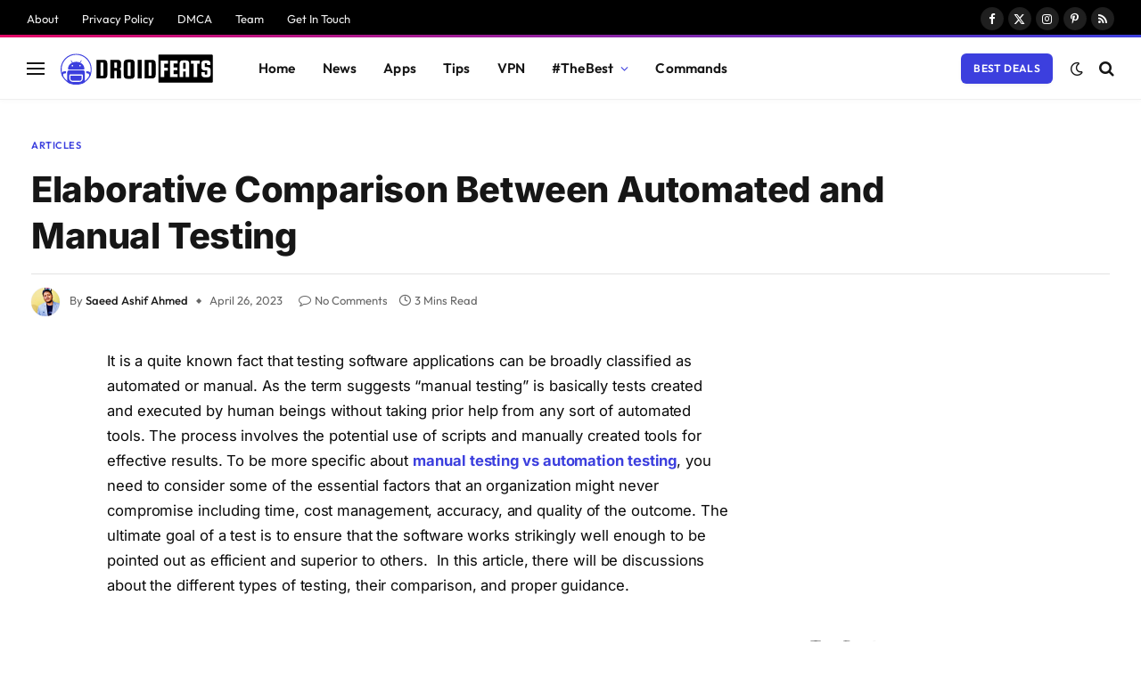

--- FILE ---
content_type: text/html; charset=UTF-8
request_url: https://droidfeats.com/elaborative-comparison-between-automated-and-manual-testing/
body_size: 62251
content:

<!DOCTYPE html>
<html lang="en-US" prefix="og: https://ogp.me/ns#" class="s-light site-s-light">

<head><meta charset="UTF-8" /><script>if(navigator.userAgent.match(/MSIE|Internet Explorer/i)||navigator.userAgent.match(/Trident\/7\..*?rv:11/i)){var href=document.location.href;if(!href.match(/[?&]nowprocket/)){if(href.indexOf("?")==-1){if(href.indexOf("#")==-1){document.location.href=href+"?nowprocket=1"}else{document.location.href=href.replace("#","?nowprocket=1#")}}else{if(href.indexOf("#")==-1){document.location.href=href+"&nowprocket=1"}else{document.location.href=href.replace("#","&nowprocket=1#")}}}}</script><script>(()=>{class RocketLazyLoadScripts{constructor(){this.v="2.0.4",this.userEvents=["keydown","keyup","mousedown","mouseup","mousemove","mouseover","mouseout","touchmove","touchstart","touchend","touchcancel","wheel","click","dblclick","input"],this.attributeEvents=["onblur","onclick","oncontextmenu","ondblclick","onfocus","onmousedown","onmouseenter","onmouseleave","onmousemove","onmouseout","onmouseover","onmouseup","onmousewheel","onscroll","onsubmit"]}async t(){this.i(),this.o(),/iP(ad|hone)/.test(navigator.userAgent)&&this.h(),this.u(),this.l(this),this.m(),this.k(this),this.p(this),this._(),await Promise.all([this.R(),this.L()]),this.lastBreath=Date.now(),this.S(this),this.P(),this.D(),this.O(),this.M(),await this.C(this.delayedScripts.normal),await this.C(this.delayedScripts.defer),await this.C(this.delayedScripts.async),await this.T(),await this.F(),await this.j(),await this.A(),window.dispatchEvent(new Event("rocket-allScriptsLoaded")),this.everythingLoaded=!0,this.lastTouchEnd&&await new Promise(t=>setTimeout(t,500-Date.now()+this.lastTouchEnd)),this.I(),this.H(),this.U(),this.W()}i(){this.CSPIssue=sessionStorage.getItem("rocketCSPIssue"),document.addEventListener("securitypolicyviolation",t=>{this.CSPIssue||"script-src-elem"!==t.violatedDirective||"data"!==t.blockedURI||(this.CSPIssue=!0,sessionStorage.setItem("rocketCSPIssue",!0))},{isRocket:!0})}o(){window.addEventListener("pageshow",t=>{this.persisted=t.persisted,this.realWindowLoadedFired=!0},{isRocket:!0}),window.addEventListener("pagehide",()=>{this.onFirstUserAction=null},{isRocket:!0})}h(){let t;function e(e){t=e}window.addEventListener("touchstart",e,{isRocket:!0}),window.addEventListener("touchend",function i(o){o.changedTouches[0]&&t.changedTouches[0]&&Math.abs(o.changedTouches[0].pageX-t.changedTouches[0].pageX)<10&&Math.abs(o.changedTouches[0].pageY-t.changedTouches[0].pageY)<10&&o.timeStamp-t.timeStamp<200&&(window.removeEventListener("touchstart",e,{isRocket:!0}),window.removeEventListener("touchend",i,{isRocket:!0}),"INPUT"===o.target.tagName&&"text"===o.target.type||(o.target.dispatchEvent(new TouchEvent("touchend",{target:o.target,bubbles:!0})),o.target.dispatchEvent(new MouseEvent("mouseover",{target:o.target,bubbles:!0})),o.target.dispatchEvent(new PointerEvent("click",{target:o.target,bubbles:!0,cancelable:!0,detail:1,clientX:o.changedTouches[0].clientX,clientY:o.changedTouches[0].clientY})),event.preventDefault()))},{isRocket:!0})}q(t){this.userActionTriggered||("mousemove"!==t.type||this.firstMousemoveIgnored?"keyup"===t.type||"mouseover"===t.type||"mouseout"===t.type||(this.userActionTriggered=!0,this.onFirstUserAction&&this.onFirstUserAction()):this.firstMousemoveIgnored=!0),"click"===t.type&&t.preventDefault(),t.stopPropagation(),t.stopImmediatePropagation(),"touchstart"===this.lastEvent&&"touchend"===t.type&&(this.lastTouchEnd=Date.now()),"click"===t.type&&(this.lastTouchEnd=0),this.lastEvent=t.type,t.composedPath&&t.composedPath()[0].getRootNode()instanceof ShadowRoot&&(t.rocketTarget=t.composedPath()[0]),this.savedUserEvents.push(t)}u(){this.savedUserEvents=[],this.userEventHandler=this.q.bind(this),this.userEvents.forEach(t=>window.addEventListener(t,this.userEventHandler,{passive:!1,isRocket:!0})),document.addEventListener("visibilitychange",this.userEventHandler,{isRocket:!0})}U(){this.userEvents.forEach(t=>window.removeEventListener(t,this.userEventHandler,{passive:!1,isRocket:!0})),document.removeEventListener("visibilitychange",this.userEventHandler,{isRocket:!0}),this.savedUserEvents.forEach(t=>{(t.rocketTarget||t.target).dispatchEvent(new window[t.constructor.name](t.type,t))})}m(){const t="return false",e=Array.from(this.attributeEvents,t=>"data-rocket-"+t),i="["+this.attributeEvents.join("],[")+"]",o="[data-rocket-"+this.attributeEvents.join("],[data-rocket-")+"]",s=(e,i,o)=>{o&&o!==t&&(e.setAttribute("data-rocket-"+i,o),e["rocket"+i]=new Function("event",o),e.setAttribute(i,t))};new MutationObserver(t=>{for(const n of t)"attributes"===n.type&&(n.attributeName.startsWith("data-rocket-")||this.everythingLoaded?n.attributeName.startsWith("data-rocket-")&&this.everythingLoaded&&this.N(n.target,n.attributeName.substring(12)):s(n.target,n.attributeName,n.target.getAttribute(n.attributeName))),"childList"===n.type&&n.addedNodes.forEach(t=>{if(t.nodeType===Node.ELEMENT_NODE)if(this.everythingLoaded)for(const i of[t,...t.querySelectorAll(o)])for(const t of i.getAttributeNames())e.includes(t)&&this.N(i,t.substring(12));else for(const e of[t,...t.querySelectorAll(i)])for(const t of e.getAttributeNames())this.attributeEvents.includes(t)&&s(e,t,e.getAttribute(t))})}).observe(document,{subtree:!0,childList:!0,attributeFilter:[...this.attributeEvents,...e]})}I(){this.attributeEvents.forEach(t=>{document.querySelectorAll("[data-rocket-"+t+"]").forEach(e=>{this.N(e,t)})})}N(t,e){const i=t.getAttribute("data-rocket-"+e);i&&(t.setAttribute(e,i),t.removeAttribute("data-rocket-"+e))}k(t){Object.defineProperty(HTMLElement.prototype,"onclick",{get(){return this.rocketonclick||null},set(e){this.rocketonclick=e,this.setAttribute(t.everythingLoaded?"onclick":"data-rocket-onclick","this.rocketonclick(event)")}})}S(t){function e(e,i){let o=e[i];e[i]=null,Object.defineProperty(e,i,{get:()=>o,set(s){t.everythingLoaded?o=s:e["rocket"+i]=o=s}})}e(document,"onreadystatechange"),e(window,"onload"),e(window,"onpageshow");try{Object.defineProperty(document,"readyState",{get:()=>t.rocketReadyState,set(e){t.rocketReadyState=e},configurable:!0}),document.readyState="loading"}catch(t){console.log("WPRocket DJE readyState conflict, bypassing")}}l(t){this.originalAddEventListener=EventTarget.prototype.addEventListener,this.originalRemoveEventListener=EventTarget.prototype.removeEventListener,this.savedEventListeners=[],EventTarget.prototype.addEventListener=function(e,i,o){o&&o.isRocket||!t.B(e,this)&&!t.userEvents.includes(e)||t.B(e,this)&&!t.userActionTriggered||e.startsWith("rocket-")||t.everythingLoaded?t.originalAddEventListener.call(this,e,i,o):(t.savedEventListeners.push({target:this,remove:!1,type:e,func:i,options:o}),"mouseenter"!==e&&"mouseleave"!==e||t.originalAddEventListener.call(this,e,t.savedUserEvents.push,o))},EventTarget.prototype.removeEventListener=function(e,i,o){o&&o.isRocket||!t.B(e,this)&&!t.userEvents.includes(e)||t.B(e,this)&&!t.userActionTriggered||e.startsWith("rocket-")||t.everythingLoaded?t.originalRemoveEventListener.call(this,e,i,o):t.savedEventListeners.push({target:this,remove:!0,type:e,func:i,options:o})}}J(t,e){this.savedEventListeners=this.savedEventListeners.filter(i=>{let o=i.type,s=i.target||window;return e!==o||t!==s||(this.B(o,s)&&(i.type="rocket-"+o),this.$(i),!1)})}H(){EventTarget.prototype.addEventListener=this.originalAddEventListener,EventTarget.prototype.removeEventListener=this.originalRemoveEventListener,this.savedEventListeners.forEach(t=>this.$(t))}$(t){t.remove?this.originalRemoveEventListener.call(t.target,t.type,t.func,t.options):this.originalAddEventListener.call(t.target,t.type,t.func,t.options)}p(t){let e;function i(e){return t.everythingLoaded?e:e.split(" ").map(t=>"load"===t||t.startsWith("load.")?"rocket-jquery-load":t).join(" ")}function o(o){function s(e){const s=o.fn[e];o.fn[e]=o.fn.init.prototype[e]=function(){return this[0]===window&&t.userActionTriggered&&("string"==typeof arguments[0]||arguments[0]instanceof String?arguments[0]=i(arguments[0]):"object"==typeof arguments[0]&&Object.keys(arguments[0]).forEach(t=>{const e=arguments[0][t];delete arguments[0][t],arguments[0][i(t)]=e})),s.apply(this,arguments),this}}if(o&&o.fn&&!t.allJQueries.includes(o)){const e={DOMContentLoaded:[],"rocket-DOMContentLoaded":[]};for(const t in e)document.addEventListener(t,()=>{e[t].forEach(t=>t())},{isRocket:!0});o.fn.ready=o.fn.init.prototype.ready=function(i){function s(){parseInt(o.fn.jquery)>2?setTimeout(()=>i.bind(document)(o)):i.bind(document)(o)}return"function"==typeof i&&(t.realDomReadyFired?!t.userActionTriggered||t.fauxDomReadyFired?s():e["rocket-DOMContentLoaded"].push(s):e.DOMContentLoaded.push(s)),o([])},s("on"),s("one"),s("off"),t.allJQueries.push(o)}e=o}t.allJQueries=[],o(window.jQuery),Object.defineProperty(window,"jQuery",{get:()=>e,set(t){o(t)}})}P(){const t=new Map;document.write=document.writeln=function(e){const i=document.currentScript,o=document.createRange(),s=i.parentElement;let n=t.get(i);void 0===n&&(n=i.nextSibling,t.set(i,n));const c=document.createDocumentFragment();o.setStart(c,0),c.appendChild(o.createContextualFragment(e)),s.insertBefore(c,n)}}async R(){return new Promise(t=>{this.userActionTriggered?t():this.onFirstUserAction=t})}async L(){return new Promise(t=>{document.addEventListener("DOMContentLoaded",()=>{this.realDomReadyFired=!0,t()},{isRocket:!0})})}async j(){return this.realWindowLoadedFired?Promise.resolve():new Promise(t=>{window.addEventListener("load",t,{isRocket:!0})})}M(){this.pendingScripts=[];this.scriptsMutationObserver=new MutationObserver(t=>{for(const e of t)e.addedNodes.forEach(t=>{"SCRIPT"!==t.tagName||t.noModule||t.isWPRocket||this.pendingScripts.push({script:t,promise:new Promise(e=>{const i=()=>{const i=this.pendingScripts.findIndex(e=>e.script===t);i>=0&&this.pendingScripts.splice(i,1),e()};t.addEventListener("load",i,{isRocket:!0}),t.addEventListener("error",i,{isRocket:!0}),setTimeout(i,1e3)})})})}),this.scriptsMutationObserver.observe(document,{childList:!0,subtree:!0})}async F(){await this.X(),this.pendingScripts.length?(await this.pendingScripts[0].promise,await this.F()):this.scriptsMutationObserver.disconnect()}D(){this.delayedScripts={normal:[],async:[],defer:[]},document.querySelectorAll("script[type$=rocketlazyloadscript]").forEach(t=>{t.hasAttribute("data-rocket-src")?t.hasAttribute("async")&&!1!==t.async?this.delayedScripts.async.push(t):t.hasAttribute("defer")&&!1!==t.defer||"module"===t.getAttribute("data-rocket-type")?this.delayedScripts.defer.push(t):this.delayedScripts.normal.push(t):this.delayedScripts.normal.push(t)})}async _(){await this.L();let t=[];document.querySelectorAll("script[type$=rocketlazyloadscript][data-rocket-src]").forEach(e=>{let i=e.getAttribute("data-rocket-src");if(i&&!i.startsWith("data:")){i.startsWith("//")&&(i=location.protocol+i);try{const o=new URL(i).origin;o!==location.origin&&t.push({src:o,crossOrigin:e.crossOrigin||"module"===e.getAttribute("data-rocket-type")})}catch(t){}}}),t=[...new Map(t.map(t=>[JSON.stringify(t),t])).values()],this.Y(t,"preconnect")}async G(t){if(await this.K(),!0!==t.noModule||!("noModule"in HTMLScriptElement.prototype))return new Promise(e=>{let i;function o(){(i||t).setAttribute("data-rocket-status","executed"),e()}try{if(navigator.userAgent.includes("Firefox/")||""===navigator.vendor||this.CSPIssue)i=document.createElement("script"),[...t.attributes].forEach(t=>{let e=t.nodeName;"type"!==e&&("data-rocket-type"===e&&(e="type"),"data-rocket-src"===e&&(e="src"),i.setAttribute(e,t.nodeValue))}),t.text&&(i.text=t.text),t.nonce&&(i.nonce=t.nonce),i.hasAttribute("src")?(i.addEventListener("load",o,{isRocket:!0}),i.addEventListener("error",()=>{i.setAttribute("data-rocket-status","failed-network"),e()},{isRocket:!0}),setTimeout(()=>{i.isConnected||e()},1)):(i.text=t.text,o()),i.isWPRocket=!0,t.parentNode.replaceChild(i,t);else{const i=t.getAttribute("data-rocket-type"),s=t.getAttribute("data-rocket-src");i?(t.type=i,t.removeAttribute("data-rocket-type")):t.removeAttribute("type"),t.addEventListener("load",o,{isRocket:!0}),t.addEventListener("error",i=>{this.CSPIssue&&i.target.src.startsWith("data:")?(console.log("WPRocket: CSP fallback activated"),t.removeAttribute("src"),this.G(t).then(e)):(t.setAttribute("data-rocket-status","failed-network"),e())},{isRocket:!0}),s?(t.fetchPriority="high",t.removeAttribute("data-rocket-src"),t.src=s):t.src="data:text/javascript;base64,"+window.btoa(unescape(encodeURIComponent(t.text)))}}catch(i){t.setAttribute("data-rocket-status","failed-transform"),e()}});t.setAttribute("data-rocket-status","skipped")}async C(t){const e=t.shift();return e?(e.isConnected&&await this.G(e),this.C(t)):Promise.resolve()}O(){this.Y([...this.delayedScripts.normal,...this.delayedScripts.defer,...this.delayedScripts.async],"preload")}Y(t,e){this.trash=this.trash||[];let i=!0;var o=document.createDocumentFragment();t.forEach(t=>{const s=t.getAttribute&&t.getAttribute("data-rocket-src")||t.src;if(s&&!s.startsWith("data:")){const n=document.createElement("link");n.href=s,n.rel=e,"preconnect"!==e&&(n.as="script",n.fetchPriority=i?"high":"low"),t.getAttribute&&"module"===t.getAttribute("data-rocket-type")&&(n.crossOrigin=!0),t.crossOrigin&&(n.crossOrigin=t.crossOrigin),t.integrity&&(n.integrity=t.integrity),t.nonce&&(n.nonce=t.nonce),o.appendChild(n),this.trash.push(n),i=!1}}),document.head.appendChild(o)}W(){this.trash.forEach(t=>t.remove())}async T(){try{document.readyState="interactive"}catch(t){}this.fauxDomReadyFired=!0;try{await this.K(),this.J(document,"readystatechange"),document.dispatchEvent(new Event("rocket-readystatechange")),await this.K(),document.rocketonreadystatechange&&document.rocketonreadystatechange(),await this.K(),this.J(document,"DOMContentLoaded"),document.dispatchEvent(new Event("rocket-DOMContentLoaded")),await this.K(),this.J(window,"DOMContentLoaded"),window.dispatchEvent(new Event("rocket-DOMContentLoaded"))}catch(t){console.error(t)}}async A(){try{document.readyState="complete"}catch(t){}try{await this.K(),this.J(document,"readystatechange"),document.dispatchEvent(new Event("rocket-readystatechange")),await this.K(),document.rocketonreadystatechange&&document.rocketonreadystatechange(),await this.K(),this.J(window,"load"),window.dispatchEvent(new Event("rocket-load")),await this.K(),window.rocketonload&&window.rocketonload(),await this.K(),this.allJQueries.forEach(t=>t(window).trigger("rocket-jquery-load")),await this.K(),this.J(window,"pageshow");const t=new Event("rocket-pageshow");t.persisted=this.persisted,window.dispatchEvent(t),await this.K(),window.rocketonpageshow&&window.rocketonpageshow({persisted:this.persisted})}catch(t){console.error(t)}}async K(){Date.now()-this.lastBreath>45&&(await this.X(),this.lastBreath=Date.now())}async X(){return document.hidden?new Promise(t=>setTimeout(t)):new Promise(t=>requestAnimationFrame(t))}B(t,e){return e===document&&"readystatechange"===t||(e===document&&"DOMContentLoaded"===t||(e===window&&"DOMContentLoaded"===t||(e===window&&"load"===t||e===window&&"pageshow"===t)))}static run(){(new RocketLazyLoadScripts).t()}}RocketLazyLoadScripts.run()})();</script>

	
	<meta name="viewport" content="width=device-width, initial-scale=1" />
	
<!-- Search Engine Optimization by Rank Math - https://rankmath.com/ -->
<title>Elaborative Comparison Between Automated and Manual Testing</title>
<link data-wpr-hosted-gf-parameters="family=Inter%3A400%2C500%2C600%2C700%2C800%7COutfit%3A400%2C500%2C600%2C700%7COpen%20Sans%3A300italic%2C400italic%2C600italic%2C300%2C400%2C600&subset=latin%2Clatin-ext&display=swap" href="https://static.droidfeats.com/wp-content/cache/fonts/1/google-fonts/css/4/d/c/cc3a9bf46bc72673d2bbcc2384212.css" rel="stylesheet"><link rel="preload" as="font" href="https://static.droidfeats.com/wp-content/themes/smart-mag/css/icons/fonts/ts-icons.woff2?v3.2" type="font/woff2" crossorigin="anonymous" />
<meta name="description" content="It is a quite known fact that testing software applications can be broadly classified as automated or manual. As the term suggests “manual testing” is"/>
<meta name="robots" content="follow, noindex"/>
<meta property="og:locale" content="en_US" />
<meta property="og:type" content="article" />
<meta property="og:title" content="Elaborative Comparison Between Automated and Manual Testing" />
<meta property="og:description" content="It is a quite known fact that testing software applications can be broadly classified as automated or manual. As the term suggests “manual testing” is" />
<meta property="og:url" content="https://droidfeats.com/elaborative-comparison-between-automated-and-manual-testing/" />
<meta property="og:site_name" content="Droidfeats" />
<meta property="article:publisher" content="https://www.facebook.com/droidfeats" />
<meta property="article:author" content="https://www.facebook.com/saeedashifahmed" />
<meta property="article:section" content="Articles" />
<meta property="og:updated_time" content="2024-10-26T08:26:45+05:30" />
<meta property="article:published_time" content="2023-04-26T17:46:34+05:30" />
<meta property="article:modified_time" content="2024-10-26T08:26:45+05:30" />
<meta name="twitter:card" content="summary_large_image" />
<meta name="twitter:title" content="Elaborative Comparison Between Automated and Manual Testing" />
<meta name="twitter:description" content="It is a quite known fact that testing software applications can be broadly classified as automated or manual. As the term suggests “manual testing” is" />
<meta name="twitter:site" content="@saeedashifahmed" />
<meta name="twitter:creator" content="@SaeedAshifAhmed" />
<meta name="twitter:label1" content="Written by" />
<meta name="twitter:data1" content="Saeed Ashif Ahmed" />
<meta name="twitter:label2" content="Time to read" />
<meta name="twitter:data2" content="2 minutes" />
<script type="application/ld+json" class="rank-math-schema">{"@context":"https://schema.org","@graph":[{"@type":["Person","Organization"],"@id":"https://droidfeats.com/#person","name":"Saeed Ashif Ahmed","sameAs":["https://www.facebook.com/droidfeats","https://twitter.com/saeedashifahmed"],"logo":{"@type":"ImageObject","@id":"https://droidfeats.com/#logo","url":"https://droidfeats.com/wp-content/uploads/2020/07/logo-3-e1595915390994.png","contentUrl":"https://droidfeats.com/wp-content/uploads/2020/07/logo-3-e1595915390994.png","caption":"Saeed Ashif Ahmed","inLanguage":"en-US"},"image":{"@type":"ImageObject","@id":"https://droidfeats.com/#logo","url":"https://droidfeats.com/wp-content/uploads/2020/07/logo-3-e1595915390994.png","contentUrl":"https://droidfeats.com/wp-content/uploads/2020/07/logo-3-e1595915390994.png","caption":"Saeed Ashif Ahmed","inLanguage":"en-US"}},{"@type":"WebSite","@id":"https://droidfeats.com/#website","url":"https://droidfeats.com","name":"Saeed Ashif Ahmed","publisher":{"@id":"https://droidfeats.com/#person"},"inLanguage":"en-US"},{"@type":"ImageObject","@id":"https://global-uploads.webflow.com/619e15d781b21202de206fb5/636b964bcbddd712f496e592_comparative-guide-to-automation-and-manual-testing-blog.webp","url":"https://global-uploads.webflow.com/619e15d781b21202de206fb5/636b964bcbddd712f496e592_comparative-guide-to-automation-and-manual-testing-blog.webp","width":"1280","height":"720","inLanguage":"en-US"},{"@type":"WebPage","@id":"https://droidfeats.com/elaborative-comparison-between-automated-and-manual-testing/#webpage","url":"https://droidfeats.com/elaborative-comparison-between-automated-and-manual-testing/","name":"Elaborative Comparison Between Automated and Manual Testing","datePublished":"2023-04-26T17:46:34+05:30","dateModified":"2024-10-26T08:26:45+05:30","isPartOf":{"@id":"https://droidfeats.com/#website"},"primaryImageOfPage":{"@id":"https://global-uploads.webflow.com/619e15d781b21202de206fb5/636b964bcbddd712f496e592_comparative-guide-to-automation-and-manual-testing-blog.webp"},"inLanguage":"en-US"},{"@type":"Person","@id":"https://droidfeats.com/author/admin/","name":"Saeed Ashif Ahmed","description":"Saeed Ashif Ahmed is a Blogger who has a keen interest in how emerging technology can help the world become a more just, equitable, and kind place. He enjoys interviewing CEOs of tech startups asking them what they are doing to bring greater opportunity and equity to our society.","url":"https://droidfeats.com/author/admin/","image":{"@type":"ImageObject","@id":"https://secure.gravatar.com/avatar/04d5113341aab45689098dc99003ad31598b03553d022399d5625fb7b762a233?s=96&amp;d=monsterid&amp;r=g","url":"https://secure.gravatar.com/avatar/04d5113341aab45689098dc99003ad31598b03553d022399d5625fb7b762a233?s=96&amp;d=monsterid&amp;r=g","caption":"Saeed Ashif Ahmed","inLanguage":"en-US"},"sameAs":["https://droidfeats.com/","https://www.facebook.com/saeedashifahmed","https://twitter.com/SaeedAshifAhmed","mailto:admin@droidfeats.com"]},{"@type":"BlogPosting","headline":"Elaborative Comparison Between Automated and Manual Testing","datePublished":"2023-04-26T17:46:34+05:30","dateModified":"2024-10-26T08:26:45+05:30","articleSection":"Articles, Contributors","author":{"@id":"https://droidfeats.com/author/admin/","name":"Saeed Ashif Ahmed"},"publisher":{"@id":"https://droidfeats.com/#person"},"description":"It is a quite known fact that testing software applications can be broadly classified as automated or manual. As the term suggests \u201cmanual testing\u201d is","name":"Elaborative Comparison Between Automated and Manual Testing","@id":"https://droidfeats.com/elaborative-comparison-between-automated-and-manual-testing/#richSnippet","isPartOf":{"@id":"https://droidfeats.com/elaborative-comparison-between-automated-and-manual-testing/#webpage"},"image":{"@id":"https://global-uploads.webflow.com/619e15d781b21202de206fb5/636b964bcbddd712f496e592_comparative-guide-to-automation-and-manual-testing-blog.webp"},"inLanguage":"en-US","mainEntityOfPage":{"@id":"https://droidfeats.com/elaborative-comparison-between-automated-and-manual-testing/#webpage"}}]}</script>
<!-- /Rank Math WordPress SEO plugin -->

<link rel='dns-prefetch' href='//fonts.googleapis.com' />
<link rel='dns-prefetch' href='//static.droidfeats.com' />
<link href='https://fonts.gstatic.com' crossorigin rel='preconnect' />
<link href='https://static.droidfeats.com' rel='preconnect' />
<link rel="alternate" type="application/rss+xml" title="Droidfeats &raquo; Feed" href="https://droidfeats.com/feed/" />
<link rel="alternate" type="application/rss+xml" title="Droidfeats &raquo; Comments Feed" href="https://droidfeats.com/comments/feed/" />
<link rel="alternate" type="application/rss+xml" title="Droidfeats &raquo; Elaborative Comparison Between Automated and Manual Testing Comments Feed" href="https://droidfeats.com/elaborative-comparison-between-automated-and-manual-testing/feed/" />
<link rel="alternate" title="oEmbed (JSON)" type="application/json+oembed" href="https://droidfeats.com/wp-json/oembed/1.0/embed?url=https%3A%2F%2Fdroidfeats.com%2Felaborative-comparison-between-automated-and-manual-testing%2F" />
<link rel="alternate" title="oEmbed (XML)" type="text/xml+oembed" href="https://droidfeats.com/wp-json/oembed/1.0/embed?url=https%3A%2F%2Fdroidfeats.com%2Felaborative-comparison-between-automated-and-manual-testing%2F&#038;format=xml" />
<style id='wp-img-auto-sizes-contain-inline-css' type='text/css'>
img:is([sizes=auto i],[sizes^="auto," i]){contain-intrinsic-size:3000px 1500px}
/*# sourceURL=wp-img-auto-sizes-contain-inline-css */
</style>
<style id='wp-emoji-styles-inline-css' type='text/css'>

	img.wp-smiley, img.emoji {
		display: inline !important;
		border: none !important;
		box-shadow: none !important;
		height: 1em !important;
		width: 1em !important;
		margin: 0 0.07em !important;
		vertical-align: -0.1em !important;
		background: none !important;
		padding: 0 !important;
	}
/*# sourceURL=wp-emoji-styles-inline-css */
</style>
<link rel='stylesheet' id='wp-block-library-css' href='https://static.droidfeats.com/wp-includes/css/dist/block-library/style.min.css?ver=6.9' type='text/css' media='all' />
<style id='classic-theme-styles-inline-css' type='text/css'>
/*! This file is auto-generated */
.wp-block-button__link{color:#fff;background-color:#32373c;border-radius:9999px;box-shadow:none;text-decoration:none;padding:calc(.667em + 2px) calc(1.333em + 2px);font-size:1.125em}.wp-block-file__button{background:#32373c;color:#fff;text-decoration:none}
/*# sourceURL=/wp-includes/css/classic-themes.min.css */
</style>
<style id='global-styles-inline-css' type='text/css'>
:root{--wp--preset--aspect-ratio--square: 1;--wp--preset--aspect-ratio--4-3: 4/3;--wp--preset--aspect-ratio--3-4: 3/4;--wp--preset--aspect-ratio--3-2: 3/2;--wp--preset--aspect-ratio--2-3: 2/3;--wp--preset--aspect-ratio--16-9: 16/9;--wp--preset--aspect-ratio--9-16: 9/16;--wp--preset--color--black: #000000;--wp--preset--color--cyan-bluish-gray: #abb8c3;--wp--preset--color--white: #ffffff;--wp--preset--color--pale-pink: #f78da7;--wp--preset--color--vivid-red: #cf2e2e;--wp--preset--color--luminous-vivid-orange: #ff6900;--wp--preset--color--luminous-vivid-amber: #fcb900;--wp--preset--color--light-green-cyan: #7bdcb5;--wp--preset--color--vivid-green-cyan: #00d084;--wp--preset--color--pale-cyan-blue: #8ed1fc;--wp--preset--color--vivid-cyan-blue: #0693e3;--wp--preset--color--vivid-purple: #9b51e0;--wp--preset--gradient--vivid-cyan-blue-to-vivid-purple: linear-gradient(135deg,rgb(6,147,227) 0%,rgb(155,81,224) 100%);--wp--preset--gradient--light-green-cyan-to-vivid-green-cyan: linear-gradient(135deg,rgb(122,220,180) 0%,rgb(0,208,130) 100%);--wp--preset--gradient--luminous-vivid-amber-to-luminous-vivid-orange: linear-gradient(135deg,rgb(252,185,0) 0%,rgb(255,105,0) 100%);--wp--preset--gradient--luminous-vivid-orange-to-vivid-red: linear-gradient(135deg,rgb(255,105,0) 0%,rgb(207,46,46) 100%);--wp--preset--gradient--very-light-gray-to-cyan-bluish-gray: linear-gradient(135deg,rgb(238,238,238) 0%,rgb(169,184,195) 100%);--wp--preset--gradient--cool-to-warm-spectrum: linear-gradient(135deg,rgb(74,234,220) 0%,rgb(151,120,209) 20%,rgb(207,42,186) 40%,rgb(238,44,130) 60%,rgb(251,105,98) 80%,rgb(254,248,76) 100%);--wp--preset--gradient--blush-light-purple: linear-gradient(135deg,rgb(255,206,236) 0%,rgb(152,150,240) 100%);--wp--preset--gradient--blush-bordeaux: linear-gradient(135deg,rgb(254,205,165) 0%,rgb(254,45,45) 50%,rgb(107,0,62) 100%);--wp--preset--gradient--luminous-dusk: linear-gradient(135deg,rgb(255,203,112) 0%,rgb(199,81,192) 50%,rgb(65,88,208) 100%);--wp--preset--gradient--pale-ocean: linear-gradient(135deg,rgb(255,245,203) 0%,rgb(182,227,212) 50%,rgb(51,167,181) 100%);--wp--preset--gradient--electric-grass: linear-gradient(135deg,rgb(202,248,128) 0%,rgb(113,206,126) 100%);--wp--preset--gradient--midnight: linear-gradient(135deg,rgb(2,3,129) 0%,rgb(40,116,252) 100%);--wp--preset--font-size--small: 13px;--wp--preset--font-size--medium: 20px;--wp--preset--font-size--large: 36px;--wp--preset--font-size--x-large: 42px;--wp--preset--spacing--20: 0.44rem;--wp--preset--spacing--30: 0.67rem;--wp--preset--spacing--40: 1rem;--wp--preset--spacing--50: 1.5rem;--wp--preset--spacing--60: 2.25rem;--wp--preset--spacing--70: 3.38rem;--wp--preset--spacing--80: 5.06rem;--wp--preset--shadow--natural: 6px 6px 9px rgba(0, 0, 0, 0.2);--wp--preset--shadow--deep: 12px 12px 50px rgba(0, 0, 0, 0.4);--wp--preset--shadow--sharp: 6px 6px 0px rgba(0, 0, 0, 0.2);--wp--preset--shadow--outlined: 6px 6px 0px -3px rgb(255, 255, 255), 6px 6px rgb(0, 0, 0);--wp--preset--shadow--crisp: 6px 6px 0px rgb(0, 0, 0);}:where(.is-layout-flex){gap: 0.5em;}:where(.is-layout-grid){gap: 0.5em;}body .is-layout-flex{display: flex;}.is-layout-flex{flex-wrap: wrap;align-items: center;}.is-layout-flex > :is(*, div){margin: 0;}body .is-layout-grid{display: grid;}.is-layout-grid > :is(*, div){margin: 0;}:where(.wp-block-columns.is-layout-flex){gap: 2em;}:where(.wp-block-columns.is-layout-grid){gap: 2em;}:where(.wp-block-post-template.is-layout-flex){gap: 1.25em;}:where(.wp-block-post-template.is-layout-grid){gap: 1.25em;}.has-black-color{color: var(--wp--preset--color--black) !important;}.has-cyan-bluish-gray-color{color: var(--wp--preset--color--cyan-bluish-gray) !important;}.has-white-color{color: var(--wp--preset--color--white) !important;}.has-pale-pink-color{color: var(--wp--preset--color--pale-pink) !important;}.has-vivid-red-color{color: var(--wp--preset--color--vivid-red) !important;}.has-luminous-vivid-orange-color{color: var(--wp--preset--color--luminous-vivid-orange) !important;}.has-luminous-vivid-amber-color{color: var(--wp--preset--color--luminous-vivid-amber) !important;}.has-light-green-cyan-color{color: var(--wp--preset--color--light-green-cyan) !important;}.has-vivid-green-cyan-color{color: var(--wp--preset--color--vivid-green-cyan) !important;}.has-pale-cyan-blue-color{color: var(--wp--preset--color--pale-cyan-blue) !important;}.has-vivid-cyan-blue-color{color: var(--wp--preset--color--vivid-cyan-blue) !important;}.has-vivid-purple-color{color: var(--wp--preset--color--vivid-purple) !important;}.has-black-background-color{background-color: var(--wp--preset--color--black) !important;}.has-cyan-bluish-gray-background-color{background-color: var(--wp--preset--color--cyan-bluish-gray) !important;}.has-white-background-color{background-color: var(--wp--preset--color--white) !important;}.has-pale-pink-background-color{background-color: var(--wp--preset--color--pale-pink) !important;}.has-vivid-red-background-color{background-color: var(--wp--preset--color--vivid-red) !important;}.has-luminous-vivid-orange-background-color{background-color: var(--wp--preset--color--luminous-vivid-orange) !important;}.has-luminous-vivid-amber-background-color{background-color: var(--wp--preset--color--luminous-vivid-amber) !important;}.has-light-green-cyan-background-color{background-color: var(--wp--preset--color--light-green-cyan) !important;}.has-vivid-green-cyan-background-color{background-color: var(--wp--preset--color--vivid-green-cyan) !important;}.has-pale-cyan-blue-background-color{background-color: var(--wp--preset--color--pale-cyan-blue) !important;}.has-vivid-cyan-blue-background-color{background-color: var(--wp--preset--color--vivid-cyan-blue) !important;}.has-vivid-purple-background-color{background-color: var(--wp--preset--color--vivid-purple) !important;}.has-black-border-color{border-color: var(--wp--preset--color--black) !important;}.has-cyan-bluish-gray-border-color{border-color: var(--wp--preset--color--cyan-bluish-gray) !important;}.has-white-border-color{border-color: var(--wp--preset--color--white) !important;}.has-pale-pink-border-color{border-color: var(--wp--preset--color--pale-pink) !important;}.has-vivid-red-border-color{border-color: var(--wp--preset--color--vivid-red) !important;}.has-luminous-vivid-orange-border-color{border-color: var(--wp--preset--color--luminous-vivid-orange) !important;}.has-luminous-vivid-amber-border-color{border-color: var(--wp--preset--color--luminous-vivid-amber) !important;}.has-light-green-cyan-border-color{border-color: var(--wp--preset--color--light-green-cyan) !important;}.has-vivid-green-cyan-border-color{border-color: var(--wp--preset--color--vivid-green-cyan) !important;}.has-pale-cyan-blue-border-color{border-color: var(--wp--preset--color--pale-cyan-blue) !important;}.has-vivid-cyan-blue-border-color{border-color: var(--wp--preset--color--vivid-cyan-blue) !important;}.has-vivid-purple-border-color{border-color: var(--wp--preset--color--vivid-purple) !important;}.has-vivid-cyan-blue-to-vivid-purple-gradient-background{background: var(--wp--preset--gradient--vivid-cyan-blue-to-vivid-purple) !important;}.has-light-green-cyan-to-vivid-green-cyan-gradient-background{background: var(--wp--preset--gradient--light-green-cyan-to-vivid-green-cyan) !important;}.has-luminous-vivid-amber-to-luminous-vivid-orange-gradient-background{background: var(--wp--preset--gradient--luminous-vivid-amber-to-luminous-vivid-orange) !important;}.has-luminous-vivid-orange-to-vivid-red-gradient-background{background: var(--wp--preset--gradient--luminous-vivid-orange-to-vivid-red) !important;}.has-very-light-gray-to-cyan-bluish-gray-gradient-background{background: var(--wp--preset--gradient--very-light-gray-to-cyan-bluish-gray) !important;}.has-cool-to-warm-spectrum-gradient-background{background: var(--wp--preset--gradient--cool-to-warm-spectrum) !important;}.has-blush-light-purple-gradient-background{background: var(--wp--preset--gradient--blush-light-purple) !important;}.has-blush-bordeaux-gradient-background{background: var(--wp--preset--gradient--blush-bordeaux) !important;}.has-luminous-dusk-gradient-background{background: var(--wp--preset--gradient--luminous-dusk) !important;}.has-pale-ocean-gradient-background{background: var(--wp--preset--gradient--pale-ocean) !important;}.has-electric-grass-gradient-background{background: var(--wp--preset--gradient--electric-grass) !important;}.has-midnight-gradient-background{background: var(--wp--preset--gradient--midnight) !important;}.has-small-font-size{font-size: var(--wp--preset--font-size--small) !important;}.has-medium-font-size{font-size: var(--wp--preset--font-size--medium) !important;}.has-large-font-size{font-size: var(--wp--preset--font-size--large) !important;}.has-x-large-font-size{font-size: var(--wp--preset--font-size--x-large) !important;}
:where(.wp-block-post-template.is-layout-flex){gap: 1.25em;}:where(.wp-block-post-template.is-layout-grid){gap: 1.25em;}
:where(.wp-block-term-template.is-layout-flex){gap: 1.25em;}:where(.wp-block-term-template.is-layout-grid){gap: 1.25em;}
:where(.wp-block-columns.is-layout-flex){gap: 2em;}:where(.wp-block-columns.is-layout-grid){gap: 2em;}
:root :where(.wp-block-pullquote){font-size: 1.5em;line-height: 1.6;}
/*# sourceURL=global-styles-inline-css */
</style>
<link data-minify="1" rel='stylesheet' id='wthf-style-css' href='https://static.droidfeats.com/wp-content/cache/min/1/wp-content/plugins/was-this-article-helpful/css/style.css?ver=1768220355' type='text/css' media='all' />
<link rel='stylesheet' id='wpappbox-css' href='https://static.droidfeats.com/wp-content/cache/background-css/1/static.droidfeats.com/wp-content/plugins/wp-appbox/css/styles.min.css?ver=4.5.9&wpr_t=1769176147' type='text/css' media='screen' />
<link data-minify="1" rel='stylesheet' id='detect-modal-css' href='https://static.droidfeats.com/wp-content/cache/min/1/wp-content/plugins/sphere-core/components/adblock-detect/css/modal.css?ver=1768220336' type='text/css' media='all' />
<link data-minify="1" rel='stylesheet' id='smartmag-core-css' href='https://static.droidfeats.com/wp-content/cache/min/1/wp-content/themes/smart-mag/style.css?ver=1768220336' type='text/css' media='all' />
<style id='smartmag-core-inline-css' type='text/css'>
:root { --c-main: #3c3fde;
--c-main-rgb: 60,63,222;
--text-font: "Inter", system-ui, -apple-system, "Segoe UI", Arial, sans-serif;
--body-font: "Inter", system-ui, -apple-system, "Segoe UI", Arial, sans-serif;
--ui-font: "Outfit", system-ui, -apple-system, "Segoe UI", Arial, sans-serif;
--title-font: "Outfit", system-ui, -apple-system, "Segoe UI", Arial, sans-serif;
--h-font: "Outfit", system-ui, -apple-system, "Segoe UI", Arial, sans-serif;
--title-font: var(--ui-font);
--h-font: var(--ui-font);
--text-h-font: var(--h-font);
--title-font: "Inter", system-ui, -apple-system, "Segoe UI", Arial, sans-serif;
--title-size-xs: 15px;
--title-size-m: 19px;
--main-width: 1240px;
--p-title-space: 11px;
--c-excerpts: #474747;
--excerpt-size: 14px; }
.s-dark body { background-color: #101016; }
.post-title:not(._) { line-height: 1.4; }
:root { --wrap-padding: 35px; }
:root { --sidebar-width: 336px; }
.ts-row, .has-el-gap { --sidebar-c-width: calc(var(--sidebar-width) + var(--grid-gutter-h) + var(--sidebar-c-pad)); }
.smart-head-main { --c-shadow: rgba(0,0,0,0.02); }
.smart-head-main .smart-head-top { --head-h: 42px; border-image: linear-gradient(90deg, #e40666 0%, #3c3fde 100%); border-image-slice: 1; border-image-width: 3px 0 0 0; border-width: 3px 0; border-image-width: 0 0 3px 0; }
.smart-head-main .smart-head-mid { --head-h: 70px; border-bottom-width: 1px; border-bottom-color: #efefef; }
.s-dark .smart-head-main .smart-head-mid,
.smart-head-main .s-dark.smart-head-mid { border-bottom-color: #3f3f3f; }
.navigation-main .menu > li > a { font-size: 15.4px; letter-spacing: 0.01em; }
.navigation-main { --nav-items-space: 15px; }
.s-light .navigation { --c-nav-blip: var(--c-main); }
.smart-head-mobile .smart-head-mid { border-image: linear-gradient(90deg, #e40666 0%, #3c3fde 100%); border-image-slice: 1; border-image-width: 3px 0 0 0; border-width: 3px 0; }
.navigation-small { margin-left: calc(-1 * var(--nav-items-space)); }
.s-dark .navigation-small { --c-nav-hov: rgba(255,255,255,0.76); }
.s-dark .smart-head-main .spc-social,
.smart-head-main .s-dark .spc-social { --c-spc-social: #ffffff; --c-spc-social-hov: rgba(255,255,255,0.92); }
.smart-head-main .spc-social { --spc-social-fs: 13px; --spc-social-size: 26px; --spc-social-space: 5px; }
.s-dark .smart-head-main .search-icon:hover,
.smart-head-main .s-dark .search-icon:hover { color: #bcbcbc; }
.smart-head-main { --search-icon-size: 18px; }
.s-dark .smart-head-main .offcanvas-toggle:hover,
.smart-head-main .s-dark .offcanvas-toggle:hover { --c-hamburger: #bcbcbc; }
.smart-head .ts-button1 { font-size: 12px; border-radius: 6px; height: 34px; line-height: 34px; padding-left: 14px; padding-right: 14px; }
.post-meta .text-in, .post-meta .post-cat > a { font-size: 11px; }
.post-meta .post-cat > a { font-weight: 600; }
.post-meta { --p-meta-sep: "\25c6"; --p-meta-sep-pad: 7px; }
.post-meta .meta-item:before { transform: scale(.65); }
.l-post { --media-radius: 10px; }
.cat-labels .category { font-weight: 600; letter-spacing: 0.06em; border-radius: 5px; padding-top: 2px; padding-bottom: 2px; padding-left: 10px; padding-right: 10px; }
.block-head-c .heading { font-size: 19px; text-transform: initial; }
.block-head-e3 .heading { font-size: 22px; }
.load-button { padding-top: 13px; padding-bottom: 13px; padding-left: 13px; padding-right: 13px; border-radius: 20px; }
.loop-grid-base .media { margin-bottom: 20px; }
.loop-grid .l-post { border-radius: 10px; overflow: hidden; }
.has-nums .l-post { --num-font: "Outfit", system-ui, -apple-system, "Segoe UI", Arial, sans-serif; }
.has-nums-a .l-post .post-title:before,
.has-nums-b .l-post .content:before { font-weight: 500; }
.has-nums-c .l-post .post-title:before,
.has-nums-c .l-post .content:before { font-size: 18px; }
.loop-list-card .l-post { border-radius: 10px; overflow: hidden; }
.loop-small .ratio-is-custom { padding-bottom: calc(100% / 1.3); }
.loop-small .media { width: 30%; max-width: 50%; }
.loop-small .media:not(i) { max-width: 97px; }
.single-featured .featured, .the-post-header .featured { border-radius: 10px; --media-radius: 10px; overflow: hidden; }
.post-meta-single .meta-item, .post-meta-single .text-in { font-size: 13px; }
.the-post-header .post-meta .post-title { font-family: var(--body-font); font-weight: 800; line-height: 1.3; letter-spacing: -0.01em; }
.entry-content { letter-spacing: -0.005em; }
.site-s-light .entry-content { color: #0a0a0a; }
:where(.entry-content) a { text-decoration: underline; text-underline-offset: 4px; text-decoration-thickness: 2px; }
.review-box .overall { border-radius: 8px; }
.review-box .rating-bar, .review-box .bar { height: 18px; border-radius: 8px; }
.review-box .label { font-size: 15px; }
.s-head-large .sub-title { font-size: 19px; }
.s-post-large .post-content-wrap { display: grid; grid-template-columns: minmax(0, 1fr); }
.s-post-large .entry-content { max-width: min(100%, calc(750px + var(--p-spacious-pad)*2)); justify-self: center; }
.category .feat-grid { --grid-gap: 10px; }
.spc-newsletter { --box-roundness: 10px; }
@media (min-width: 1200px) { .breadcrumbs { font-size: 13px; }
.nav-hov-b .menu > li > a:before { width: calc(100% - (var(--nav-items-space, 15px)*2)); left: var(--nav-items-space); }
.post-content h2 { font-size: 27px; }
.post-content h3 { font-size: 23px; } }
@media (min-width: 941px) and (max-width: 1200px) { :root { --sidebar-width: 300px; }
.ts-row, .has-el-gap { --sidebar-c-width: calc(var(--sidebar-width) + var(--grid-gutter-h) + var(--sidebar-c-pad)); }
.navigation-main .menu > li > a { font-size: calc(10px + (15.4px - 10px) * .7); } }
@media (min-width: 768px) and (max-width: 940px) { .ts-contain, .main { padding-left: 35px; padding-right: 35px; }
.layout-boxed-inner { --wrap-padding: 35px; }
:root { --wrap-padding: 35px; } }
@media (max-width: 767px) { .ts-contain, .main { padding-left: 25px; padding-right: 25px; }
.layout-boxed-inner { --wrap-padding: 25px; }
:root { --wrap-padding: 25px; }
.block-head-e3 .heading { font-size: 18px; } }
@media (min-width: 940px) and (max-width: 1300px) { :root { --wrap-padding: min(35px, 5vw); } }


.term-color-196 { --c-main: #0d990a; }
.navigation .menu-cat-196 { --c-term: #0d990a; }


.term-color-173 { --c-main: #ff0000; }
.navigation .menu-cat-173 { --c-term: #ff0000; }


.term-color-12 { --c-main: #dd0000; }
.navigation .menu-cat-12 { --c-term: #dd0000; }


.term-color-191 { --c-main: #ffc916; }
.navigation .menu-cat-191 { --c-term: #ffc916; }


.term-color-103 { --c-main: #8224e3; }
.navigation .menu-cat-103 { --c-term: #8224e3; }


.term-color-49 { --c-main: #f700b9; }
.navigation .menu-cat-49 { --c-term: #f700b9; }


.term-color-92 { --c-main: #ff6900; }
.navigation .menu-cat-92 { --c-term: #ff6900; }

/*# sourceURL=smartmag-core-inline-css */
</style>
<link data-minify="1" rel='stylesheet' id='smartmag-magnific-popup-css' href='https://static.droidfeats.com/wp-content/cache/min/1/wp-content/themes/smart-mag/css/lightbox.css?ver=1768220336' type='text/css' media='all' />
<link data-minify="1" rel='stylesheet' id='smartmag-icons-css' href='https://static.droidfeats.com/wp-content/cache/min/1/wp-content/themes/smart-mag/css/icons/icons.css?ver=1768220336' type='text/css' media='all' />

<style id='rocket-lazyload-inline-css' type='text/css'>
.rll-youtube-player{position:relative;padding-bottom:56.23%;height:0;overflow:hidden;max-width:100%;}.rll-youtube-player:focus-within{outline: 2px solid currentColor;outline-offset: 5px;}.rll-youtube-player iframe{position:absolute;top:0;left:0;width:100%;height:100%;z-index:100;background:0 0}.rll-youtube-player img{bottom:0;display:block;left:0;margin:auto;max-width:100%;width:100%;position:absolute;right:0;top:0;border:none;height:auto;-webkit-transition:.4s all;-moz-transition:.4s all;transition:.4s all}.rll-youtube-player img:hover{-webkit-filter:brightness(75%)}.rll-youtube-player .play{height:100%;width:100%;left:0;top:0;position:absolute;background:var(--wpr-bg-72187abc-afac-490d-8e8b-2603d53fc8db) no-repeat center;background-color: transparent !important;cursor:pointer;border:none;}
/*# sourceURL=rocket-lazyload-inline-css */
</style>

<script type="rocketlazyloadscript" data-rocket-type="text/javascript" data-rocket-src="https://static.droidfeats.com/wp-includes/js/jquery/jquery.min.js?ver=3.7.1" id="jquery-core-js" data-rocket-defer defer></script>
<script type="rocketlazyloadscript" data-rocket-type="text/javascript" data-rocket-src="https://static.droidfeats.com/wp-includes/js/jquery/jquery-migrate.min.js?ver=3.4.1" id="jquery-migrate-js" data-rocket-defer defer></script>
<script type="rocketlazyloadscript" data-minify="1" data-rocket-type="text/javascript" data-rocket-src="https://static.droidfeats.com/wp-content/cache/min/1/wp-content/plugins/sphere-post-views/assets/js/post-views.js?ver=1768220336" id="sphere-post-views-js" data-rocket-defer defer></script>
<script type="rocketlazyloadscript" data-rocket-type="text/javascript" id="sphere-post-views-js-after">
/* <![CDATA[ */
var Sphere_PostViews = {"ajaxUrl":"https:\/\/droidfeats.com\/wp-admin\/admin-ajax.php?sphere_post_views=1","sampling":0,"samplingRate":10,"repeatCountDelay":0,"postID":21029,"token":"e311ad4f73"}
//# sourceURL=sphere-post-views-js-after
/* ]]> */
</script>
<link rel="https://api.w.org/" href="https://droidfeats.com/wp-json/" /><link rel="alternate" title="JSON" type="application/json" href="https://droidfeats.com/wp-json/wp/v2/posts/21029" /><link rel="EditURI" type="application/rsd+xml" title="RSD" href="https://droidfeats.com/xmlrpc.php?rsd" />
<meta name="generator" content="WordPress 6.9" />
<link rel='shortlink' href='https://droidfeats.com/?p=21029' />
<!-- FIFU:meta:begin:image -->
<meta property="og:image" content="https://global-uploads.webflow.com/619e15d781b21202de206fb5/636b964bcbddd712f496e592_comparative-guide-to-automation-and-manual-testing-blog.webp" />
<!-- FIFU:meta:end:image --><!-- FIFU:meta:begin:twitter -->
<meta name="twitter:card" content="summary_large_image" />
<meta name="twitter:title" content="Elaborative Comparison Between Automated and Manual Testing" />
<meta name="twitter:description" content="" />
<meta name="twitter:image" content="https://global-uploads.webflow.com/619e15d781b21202de206fb5/636b964bcbddd712f496e592_comparative-guide-to-automation-and-manual-testing-blog.webp" />
<!-- FIFU:meta:end:twitter --><meta name="google-site-verification" content="vGGPpKcRO3t_Zskj1M4Mu24jaHls31o55yf26wzGrmg" />
<meta name="bm-site-verification" content="908987009a7a24c6ad1eea342a39da7a73219cdd">
<meta name="google-site-verification" content="nXhPlqjUxarElZKT4nIrsMC30BVytJ_SZwr1v1QaSRI" />

<!-- Google tag (gtag.js) -->
<script type="rocketlazyloadscript" async data-rocket-src="https://www.googletagmanager.com/gtag/js?id=G-KMECLB9R9S"></script>
<script type="rocketlazyloadscript">
  window.dataLayer = window.dataLayer || [];
  function gtag(){dataLayer.push(arguments);}
  gtag('js', new Date());

  gtag('config', 'G-KMECLB9R9S');
</script>

<!-- Clarity tracking code for https://droidfeats.com/ --><script type="rocketlazyloadscript">    (function(c,l,a,r,i,t,y){        c[a]=c[a]||function(){(c[a].q=c[a].q||[]).push(arguments)};        t=l.createElement(r);t.async=1;t.src="https://www.clarity.ms/tag/"+i+"?ref=bwt";        y=l.getElementsByTagName(r)[0];y.parentNode.insertBefore(t,y);    })(window, document, "clarity", "script", "l12pd55z6b");</script>

<script type="rocketlazyloadscript" data-rocket-type="text/javascript">
    (function(c,l,a,r,i,t,y){
        c[a]=c[a]||function(){(c[a].q=c[a].q||[]).push(arguments)};
        t=l.createElement(r);t.async=1;t.src="https://www.clarity.ms/tag/"+i;
        y=l.getElementsByTagName(r)[0];y.parentNode.insertBefore(t,y);
    })(window, document, "clarity", "script", "l12q7l2uz3");
</script>
		<script type="rocketlazyloadscript">
		var BunyadSchemeKey = 'bunyad-scheme';
		(() => {
			const d = document.documentElement;
			const c = d.classList;
			var scheme = localStorage.getItem(BunyadSchemeKey);
			
			if (scheme) {
				d.dataset.origClass = c;
				scheme === 'dark' ? c.remove('s-light', 'site-s-light') : c.remove('s-dark', 'site-s-dark');
				c.add('site-s-' + scheme, 's-' + scheme);
			}
		})();
		</script>
		<meta name="generator" content="Elementor 3.34.1; features: additional_custom_breakpoints; settings: css_print_method-external, google_font-enabled, font_display-auto">
			<style>
				.e-con.e-parent:nth-of-type(n+4):not(.e-lazyloaded):not(.e-no-lazyload),
				.e-con.e-parent:nth-of-type(n+4):not(.e-lazyloaded):not(.e-no-lazyload) * {
					background-image: none !important;
				}
				@media screen and (max-height: 1024px) {
					.e-con.e-parent:nth-of-type(n+3):not(.e-lazyloaded):not(.e-no-lazyload),
					.e-con.e-parent:nth-of-type(n+3):not(.e-lazyloaded):not(.e-no-lazyload) * {
						background-image: none !important;
					}
				}
				@media screen and (max-height: 640px) {
					.e-con.e-parent:nth-of-type(n+2):not(.e-lazyloaded):not(.e-no-lazyload),
					.e-con.e-parent:nth-of-type(n+2):not(.e-lazyloaded):not(.e-no-lazyload) * {
						background-image: none !important;
					}
				}
			</style>
			<link rel="icon" href="https://static.droidfeats.com/wp-content/uploads/2024/02/Droidfeats-icon-65x65.png" sizes="32x32" />
<link rel="icon" href="https://static.droidfeats.com/wp-content/uploads/2024/02/Droidfeats-icon.png" sizes="192x192" />
<link rel="apple-touch-icon" href="https://static.droidfeats.com/wp-content/uploads/2024/02/Droidfeats-icon.png" />
<meta name="msapplication-TileImage" content="https://static.droidfeats.com/wp-content/uploads/2024/02/Droidfeats-icon.png" />

<!-- FIFU:jsonld:begin -->
<script type="application/ld+json">{"@context":"https://schema.org","@graph":[{"@type":"ImageObject","@id":"https://global-uploads.webflow.com/619e15d781b21202de206fb5/636b964bcbddd712f496e592_comparative-guide-to-automation-and-manual-testing-blog.webp","url":"https://global-uploads.webflow.com/619e15d781b21202de206fb5/636b964bcbddd712f496e592_comparative-guide-to-automation-and-manual-testing-blog.webp","contentUrl":"https://global-uploads.webflow.com/619e15d781b21202de206fb5/636b964bcbddd712f496e592_comparative-guide-to-automation-and-manual-testing-blog.webp","mainEntityOfPage":"https://droidfeats.com/elaborative-comparison-between-automated-and-manual-testing/"}]}</script>
<!-- FIFU:jsonld:end -->
		<style type="text/css" id="wp-custom-css">
			.smart-head .logo-image{
  max-width: 180px;
}		</style>
		<style>
.ai-viewports                 {--ai: 1;}
.ai-viewport-3                { display: none !important;}
.ai-viewport-2                { display: none !important;}
.ai-viewport-1                { display: inherit !important;}
.ai-viewport-0                { display: none !important;}
@media (min-width: 768px) and (max-width: 979px) {
.ai-viewport-1                { display: none !important;}
.ai-viewport-2                { display: inherit !important;}
}
@media (max-width: 767px) {
.ai-viewport-1                { display: none !important;}
.ai-viewport-3                { display: inherit !important;}
}
</style>
<noscript><style id="rocket-lazyload-nojs-css">.rll-youtube-player, [data-lazy-src]{display:none !important;}</style></noscript>

<link rel="preload" as="image" href="https://i.ibb.co/mCz2XtrM/Screenshot-2026-01-12-at-5-35-02-PM.png"><link rel="preload" as="image" href="https://fzlaw.com/wp-content/uploads/2023/08/personal-injury-attorney.jpg"><link rel="preload" as="image" href="https://global-uploads.webflow.com/619e15d781b21202de206fb5/636b964bcbddd712f496e592_comparative-guide-to-automation-and-manual-testing-blog.webp"><link rel="preload" as="image" href="https://i.ibb.co/mCz2XtrM/Screenshot-2026-01-12-at-5-35-02-PM.png"><link rel="preload" as="image" href="https://fzlaw.com/wp-content/uploads/2023/08/personal-injury-attorney.jpg"><style id="wpr-lazyload-bg-container"></style><style id="wpr-lazyload-bg-exclusion"></style>
<noscript>
<style id="wpr-lazyload-bg-nostyle">div.wpappbox div.stars-monochrome{--wpr-bg-55f5ef77-d893-4a27-9d82-dffcf3ebf5b4: url('https://static.droidfeats.com/wp-content/plugins/wp-appbox/img/stars-sprites-monochrome.png');}div.wpappbox div.stars-monochrome{--wpr-bg-868a2a9d-3ac3-4c9c-9982-d6ee300c4971: url('https://static.droidfeats.com/wp-content/plugins/wp-appbox/img/stars-sprites-monochrome@2x.png');}div.wpappbox div.stars-colorful{--wpr-bg-5b56377e-36bc-4982-b6a3-5f77f9ecd0bf: url('https://static.droidfeats.com/wp-content/plugins/wp-appbox/img/stars-sprites-colorful.png');}div.wpappbox div.stars-colorful{--wpr-bg-34731b94-6a47-4231-b1fb-3d3ce72d8f71: url('https://static.droidfeats.com/wp-content/plugins/wp-appbox/img/stars-sprites-colorful@2x.png');}div.amazonapps a.apptitle{--wpr-bg-b0222811-07bf-4b8d-af0d-147e2bdfdcc7: url('https://static.droidfeats.com/wp-content/plugins/wp-appbox/img/amazonapps-small.png');}div.amazonapps a.apptitle{--wpr-bg-abf0c234-5f11-4557-80cd-a47ff391988e: url('https://static.droidfeats.com/wp-content/plugins/wp-appbox/img/amazonapps-small@2x.png');}div.amazonalexa a.apptitle{--wpr-bg-0fde9537-e702-47dc-bedf-ac09db4dd43f: url('https://static.droidfeats.com/wp-content/plugins/wp-appbox/img/amazonalexa-small.png');}div.amazonalexa a.apptitle{--wpr-bg-146a9021-2e5e-4ac5-a09d-cbb590262348: url('https://static.droidfeats.com/wp-content/plugins/wp-appbox/img/amazonalexa-small@2x.png');}div.appstore a.apptitle{--wpr-bg-49ed365c-05e1-49ed-a5b8-676f225b2757: url('https://static.droidfeats.com/wp-content/plugins/wp-appbox/img/appstore-small.png');}div.appstore a.apptitle{--wpr-bg-652005d5-2dd2-4f8a-965a-452d448fa948: url('https://static.droidfeats.com/wp-content/plugins/wp-appbox/img/appstore-small@2x.png');}div.chromewebstore a.apptitle{--wpr-bg-491ae232-413c-46d1-b5e4-b0bb13713ea8: url('https://static.droidfeats.com/wp-content/plugins/wp-appbox/img/chromewebstore-small.png');}div.chromewebstore a.apptitle{--wpr-bg-ebbebaf4-2adf-4a3e-b001-35ca36e02256: url('https://static.droidfeats.com/wp-content/plugins/wp-appbox/img/chromewebstore-small@2x.png');}div.edgeaddons a.apptitle{--wpr-bg-ac6068c8-80b6-4798-b9da-94d1a7be026c: url('https://static.droidfeats.com/wp-content/plugins/wp-appbox/img/edge-extensions-small.png');}div.edgeaddons a.apptitle{--wpr-bg-3f4eef10-357b-4b6c-91ee-3555d465a501: url('https://static.droidfeats.com/wp-content/plugins/wp-appbox/img/edgeaddons-small@2x.png');}div.fdroid a.apptitle{--wpr-bg-0a1e9995-ff5f-4ff9-8d8c-28ac10aa248c: url('https://static.droidfeats.com/wp-content/plugins/wp-appbox/img/fdroid-small.png');}div.fdroid a.apptitle{--wpr-bg-ed04acd4-0ac6-4239-a964-1a55092644f6: url('https://static.droidfeats.com/wp-content/plugins/wp-appbox/img/fdroid-small@2x.png');}div.firefoxaddon a.apptitle{--wpr-bg-c3058a55-39fe-471f-8b28-a83bc0f96787: url('https://static.droidfeats.com/wp-content/plugins/wp-appbox/img/firefoxaddon-small.png');}div.firefoxaddon a.apptitle{--wpr-bg-9aec008a-694e-4db2-98d2-cd0906b18af4: url('https://static.droidfeats.com/wp-content/plugins/wp-appbox/img/firefoxaddon-small@2x.png');}div.googleplay a.apptitle{--wpr-bg-82eee95a-bf94-4b4b-a42b-c138e79bb846: url('https://static.droidfeats.com/wp-content/plugins/wp-appbox/img/googleplay-small.png');}div.googleplay a.apptitle{--wpr-bg-a1ea50a7-092c-4946-a7d5-1dc80f00d13a: url('https://static.droidfeats.com/wp-content/plugins/wp-appbox/img/googleplay-small@2x.png');}div.operaaddons a.apptitle{--wpr-bg-f88c0dd0-049f-4553-a27b-eea50e511d3b: url('https://static.droidfeats.com/wp-content/plugins/wp-appbox/img/operaaddons-small.png');}div.operaaddons a.apptitle{--wpr-bg-ef1223b7-466b-4734-b4bd-1573e5d7d354: url('https://static.droidfeats.com/wp-content/plugins/wp-appbox/img/operaaddons-small@2x.png');}div.snapcraft a.apptitle{--wpr-bg-c2e0e0e1-622e-48f9-8e19-365805534f63: url('https://static.droidfeats.com/wp-content/plugins/wp-appbox/img/snapcraft-small.png');}div.snapcraft a.apptitle{--wpr-bg-783abf4a-1f73-4252-abd9-59ed492974c4: url('https://static.droidfeats.com/wp-content/plugins/wp-appbox/img/snapcraft-small@2x.png');}div.microsoftstore a.apptitle{--wpr-bg-e0b66f35-cc3f-4b9a-8c1c-b35d20fac480: url('https://static.droidfeats.com/wp-content/plugins/wp-appbox/img/microsoftstore-small.png');}div.microsoftstore a.apptitle{--wpr-bg-ead69051-8d2d-43ce-b04f-fdabee23c080: url('https://static.droidfeats.com/wp-content/plugins/wp-appbox/img/microsoftstore-small@2x.png');}div.wordpress a.apptitle{--wpr-bg-fd349c53-7461-4ec9-b399-8cbc1fb68f5e: url('https://static.droidfeats.com/wp-content/plugins/wp-appbox/img/wordpress-small.png');}div.wordpress a.apptitle{--wpr-bg-2ef7d8f5-0fa4-4c89-9ef3-d00da916fd02: url('https://static.droidfeats.com/wp-content/plugins/wp-appbox/img/wordpress-small@2x.png');}i.wpappbox-tinymce-button{--wpr-bg-1893d51e-9849-4365-8273-c7ecbf08e9cc: url('https://static.droidfeats.com/wp-content/plugins/wp-appbox/buttons/appbox.btn.png');}div.wpappbox.appstore a.applinks,div.wpappbox.appstore div.applinks{--wpr-bg-87e598ac-a1a8-410e-8a68-7cccf9b2b147: url('https://static.droidfeats.com/wp-content/plugins/wp-appbox/img/appstore.png');}div.wpappbox.appstore a.applinks,div.wpappbox.appstore div.applinks{--wpr-bg-e6e109b5-4352-49d1-8292-5502e0aded86: url('https://static.droidfeats.com/wp-content/plugins/wp-appbox/img/appstore@2x.png');}div.wpappbox.googleplay a.applinks,div.wpappbox.googleplay div.applinks{--wpr-bg-3831bdbf-5988-4383-8e95-d597dccf332b: url('https://static.droidfeats.com/wp-content/plugins/wp-appbox/img/googleplay.png');}div.wpappbox.googleplay a.applinks,div.wpappbox.googleplay div.applinks{--wpr-bg-75d52484-b0c1-4868-ae77-2d0857abb0cb: url('https://static.droidfeats.com/wp-content/plugins/wp-appbox/img/googleplay@2x.png');}div.wpappbox.microsoftstore a.applinks,div.wpappbox.microsoftstore div.applinks{--wpr-bg-22da2552-e12b-45f4-a077-4d046d2a98ed: url('https://static.droidfeats.com/wp-content/plugins/wp-appbox/img/microsoftstore.png');}div.wpappbox.microsoftstore a.applinks,div.wpappbox.microsoftstore div.applinks{--wpr-bg-9aafcdb5-4612-427f-9dfc-9373ee0cf253: url('https://static.droidfeats.com/wp-content/plugins/wp-appbox/img/microsoftstore@2x.png');}div.wpappbox.chromewebstore a.applinks,div.wpappbox.chromewebstore div.applinks{--wpr-bg-4973b8a9-ccf5-4770-aa5a-4bdb5543e149: url('https://static.droidfeats.com/wp-content/plugins/wp-appbox/img/chromewebstore.png');}div.wpappbox.chromewebstore a.applinks,div.wpappbox.chromewebstore div.applinks{--wpr-bg-007f1e64-8f9d-456f-94c3-c3a653bb65ef: url('https://static.droidfeats.com/wp-content/plugins/wp-appbox/img/chromewebstore@2x.png');}div.wpappbox.edgeaddons a.applinks,div.wpappbox.edgeaddons div.applinks{--wpr-bg-cf259d3a-fd1a-4d12-a81f-2ae524338b0a: url('https://static.droidfeats.com/wp-content/plugins/wp-appbox/img/edgeaddons.png');}div.wpappbox.edgeaddons a.applinks,div.wpappbox.edgeaddons div.applinks{--wpr-bg-d439fb4d-85e4-452b-b19a-83effecb7d05: url('https://static.droidfeats.com/wp-content/plugins/wp-appbox/img/edgeaddons@2x.png');}div.wpappbox.fdroid a.applinks,div.wpappbox.fdroid div.applinks{--wpr-bg-76c94ce0-0937-49d1-b97d-908d0642f675: url('https://static.droidfeats.com/wp-content/plugins/wp-appbox/img/fdroid.png');}div.wpappbox.fdroid a.applinks,div.wpappbox.fdroid div.applinks{--wpr-bg-0bc8aff7-bdb7-4c3b-9728-8812a369c934: url('https://static.droidfeats.com/wp-content/plugins/wp-appbox/img/fdroid@2x.png');}div.wpappbox.firefoxaddon a.applinks,div.wpappbox.firefoxaddon div.applinks{--wpr-bg-451a423a-fe75-4735-b597-ee9253d7aece: url('https://static.droidfeats.com/wp-content/plugins/wp-appbox/img/firefoxaddon.png');}div.wpappbox.firefoxaddon a.applinks,div.wpappbox.firefoxaddon div.applinks{--wpr-bg-937c83eb-84f1-4a3b-9fc8-51e4e3ffa763: url('https://static.droidfeats.com/wp-content/plugins/wp-appbox/img/firefoxaddon@2x.png');}div.wpappbox.amazonapps a.applinks,div.wpappbox.amazonapps div.applinks{--wpr-bg-935604a5-b81d-4bee-b7f9-56f7e9ec7e38: url('https://static.droidfeats.com/wp-content/plugins/wp-appbox/img/amazonapps.png');}div.wpappbox.amazonapps a.applinks,div.wpappbox.amazonapps div.applinks{--wpr-bg-1e1f138f-f371-49d1-a13d-09db0141f80a: url('https://static.droidfeats.com/wp-content/plugins/wp-appbox/img/amazonapps@2x.png');}div.wpappbox.amazonalexa a.applinks,div.wpappbox.amazonalexa div.applinks{--wpr-bg-048fb489-6f3a-404c-8219-ce0f92582b51: url('https://static.droidfeats.com/wp-content/plugins/wp-appbox/img/amazonalexa.png');}div.wpappbox.amazonalexa a.applinks,div.wpappbox.amazonalexa div.applinks{--wpr-bg-5cf6912a-00d1-482e-8c94-1a4c80759f7a: url('https://static.droidfeats.com/wp-content/plugins/wp-appbox/img/amazonalexa@2x.png');}div.wpappbox.wordpress a.applinks,div.wpappbox.wordpress div.applinks{--wpr-bg-747f210e-1613-4a7c-95b2-1eac94cb5366: url('https://static.droidfeats.com/wp-content/plugins/wp-appbox/img/wordpress.png');}div.wpappbox.wordpress a.applinks,div.wpappbox.wordpress div.applinks{--wpr-bg-2bbc9710-b7b2-4a62-bcac-b7c69b8a6d6b: url('https://static.droidfeats.com/wp-content/plugins/wp-appbox/img/wordpress@2x.png');}div.wpappbox.snapcraft a.applinks,div.wpappbox.snapcraft div.applinks{--wpr-bg-375bd992-08d6-4d72-ac01-f4d39fb9280f: url('https://static.droidfeats.com/wp-content/plugins/wp-appbox/img/snapcraft.png');}div.wpappbox.snapcraft a.applinks,div.wpappbox.snapcraft div.applinks{--wpr-bg-44b02b37-3f38-4f91-8efe-e96716de087e: url('https://static.droidfeats.com/wp-content/plugins/wp-appbox/img/snapcraft@2x.png');}div.wpappbox.operaaddons a.applinks,div.wpappbox.operaaddons div.applinks{--wpr-bg-1c27728a-e8c0-470a-925a-67cc3ef7bcf6: url('https://static.droidfeats.com/wp-content/plugins/wp-appbox/img/operaaddons.png');}div.wpappbox.operaaddons a.applinks,div.wpappbox.operaaddons div.applinks{--wpr-bg-31b54dac-0a8f-4ad4-a398-90ce7615c68c: url('https://static.droidfeats.com/wp-content/plugins/wp-appbox/img/operaaddons@2x.png');}.rll-youtube-player .play{--wpr-bg-72187abc-afac-490d-8e8b-2603d53fc8db: url('https://static.droidfeats.com/wp-content/plugins/wp-rocket/assets/img/youtube.png');}</style>
</noscript>
<script type="application/javascript">const rocket_pairs = [{"selector":"div.wpappbox div.stars-monochrome","style":"div.wpappbox div.stars-monochrome{--wpr-bg-55f5ef77-d893-4a27-9d82-dffcf3ebf5b4: url('https:\/\/static.droidfeats.com\/wp-content\/plugins\/wp-appbox\/img\/stars-sprites-monochrome.png');}","hash":"55f5ef77-d893-4a27-9d82-dffcf3ebf5b4","url":"https:\/\/static.droidfeats.com\/wp-content\/plugins\/wp-appbox\/img\/stars-sprites-monochrome.png"},{"selector":"div.wpappbox div.stars-monochrome","style":"div.wpappbox div.stars-monochrome{--wpr-bg-868a2a9d-3ac3-4c9c-9982-d6ee300c4971: url('https:\/\/static.droidfeats.com\/wp-content\/plugins\/wp-appbox\/img\/stars-sprites-monochrome@2x.png');}","hash":"868a2a9d-3ac3-4c9c-9982-d6ee300c4971","url":"https:\/\/static.droidfeats.com\/wp-content\/plugins\/wp-appbox\/img\/stars-sprites-monochrome@2x.png"},{"selector":"div.wpappbox div.stars-colorful","style":"div.wpappbox div.stars-colorful{--wpr-bg-5b56377e-36bc-4982-b6a3-5f77f9ecd0bf: url('https:\/\/static.droidfeats.com\/wp-content\/plugins\/wp-appbox\/img\/stars-sprites-colorful.png');}","hash":"5b56377e-36bc-4982-b6a3-5f77f9ecd0bf","url":"https:\/\/static.droidfeats.com\/wp-content\/plugins\/wp-appbox\/img\/stars-sprites-colorful.png"},{"selector":"div.wpappbox div.stars-colorful","style":"div.wpappbox div.stars-colorful{--wpr-bg-34731b94-6a47-4231-b1fb-3d3ce72d8f71: url('https:\/\/static.droidfeats.com\/wp-content\/plugins\/wp-appbox\/img\/stars-sprites-colorful@2x.png');}","hash":"34731b94-6a47-4231-b1fb-3d3ce72d8f71","url":"https:\/\/static.droidfeats.com\/wp-content\/plugins\/wp-appbox\/img\/stars-sprites-colorful@2x.png"},{"selector":"div.amazonapps a.apptitle","style":"div.amazonapps a.apptitle{--wpr-bg-b0222811-07bf-4b8d-af0d-147e2bdfdcc7: url('https:\/\/static.droidfeats.com\/wp-content\/plugins\/wp-appbox\/img\/amazonapps-small.png');}","hash":"b0222811-07bf-4b8d-af0d-147e2bdfdcc7","url":"https:\/\/static.droidfeats.com\/wp-content\/plugins\/wp-appbox\/img\/amazonapps-small.png"},{"selector":"div.amazonapps a.apptitle","style":"div.amazonapps a.apptitle{--wpr-bg-abf0c234-5f11-4557-80cd-a47ff391988e: url('https:\/\/static.droidfeats.com\/wp-content\/plugins\/wp-appbox\/img\/amazonapps-small@2x.png');}","hash":"abf0c234-5f11-4557-80cd-a47ff391988e","url":"https:\/\/static.droidfeats.com\/wp-content\/plugins\/wp-appbox\/img\/amazonapps-small@2x.png"},{"selector":"div.amazonalexa a.apptitle","style":"div.amazonalexa a.apptitle{--wpr-bg-0fde9537-e702-47dc-bedf-ac09db4dd43f: url('https:\/\/static.droidfeats.com\/wp-content\/plugins\/wp-appbox\/img\/amazonalexa-small.png');}","hash":"0fde9537-e702-47dc-bedf-ac09db4dd43f","url":"https:\/\/static.droidfeats.com\/wp-content\/plugins\/wp-appbox\/img\/amazonalexa-small.png"},{"selector":"div.amazonalexa a.apptitle","style":"div.amazonalexa a.apptitle{--wpr-bg-146a9021-2e5e-4ac5-a09d-cbb590262348: url('https:\/\/static.droidfeats.com\/wp-content\/plugins\/wp-appbox\/img\/amazonalexa-small@2x.png');}","hash":"146a9021-2e5e-4ac5-a09d-cbb590262348","url":"https:\/\/static.droidfeats.com\/wp-content\/plugins\/wp-appbox\/img\/amazonalexa-small@2x.png"},{"selector":"div.appstore a.apptitle","style":"div.appstore a.apptitle{--wpr-bg-49ed365c-05e1-49ed-a5b8-676f225b2757: url('https:\/\/static.droidfeats.com\/wp-content\/plugins\/wp-appbox\/img\/appstore-small.png');}","hash":"49ed365c-05e1-49ed-a5b8-676f225b2757","url":"https:\/\/static.droidfeats.com\/wp-content\/plugins\/wp-appbox\/img\/appstore-small.png"},{"selector":"div.appstore a.apptitle","style":"div.appstore a.apptitle{--wpr-bg-652005d5-2dd2-4f8a-965a-452d448fa948: url('https:\/\/static.droidfeats.com\/wp-content\/plugins\/wp-appbox\/img\/appstore-small@2x.png');}","hash":"652005d5-2dd2-4f8a-965a-452d448fa948","url":"https:\/\/static.droidfeats.com\/wp-content\/plugins\/wp-appbox\/img\/appstore-small@2x.png"},{"selector":"div.chromewebstore a.apptitle","style":"div.chromewebstore a.apptitle{--wpr-bg-491ae232-413c-46d1-b5e4-b0bb13713ea8: url('https:\/\/static.droidfeats.com\/wp-content\/plugins\/wp-appbox\/img\/chromewebstore-small.png');}","hash":"491ae232-413c-46d1-b5e4-b0bb13713ea8","url":"https:\/\/static.droidfeats.com\/wp-content\/plugins\/wp-appbox\/img\/chromewebstore-small.png"},{"selector":"div.chromewebstore a.apptitle","style":"div.chromewebstore a.apptitle{--wpr-bg-ebbebaf4-2adf-4a3e-b001-35ca36e02256: url('https:\/\/static.droidfeats.com\/wp-content\/plugins\/wp-appbox\/img\/chromewebstore-small@2x.png');}","hash":"ebbebaf4-2adf-4a3e-b001-35ca36e02256","url":"https:\/\/static.droidfeats.com\/wp-content\/plugins\/wp-appbox\/img\/chromewebstore-small@2x.png"},{"selector":"div.edgeaddons a.apptitle","style":"div.edgeaddons a.apptitle{--wpr-bg-ac6068c8-80b6-4798-b9da-94d1a7be026c: url('https:\/\/static.droidfeats.com\/wp-content\/plugins\/wp-appbox\/img\/edge-extensions-small.png');}","hash":"ac6068c8-80b6-4798-b9da-94d1a7be026c","url":"https:\/\/static.droidfeats.com\/wp-content\/plugins\/wp-appbox\/img\/edge-extensions-small.png"},{"selector":"div.edgeaddons a.apptitle","style":"div.edgeaddons a.apptitle{--wpr-bg-3f4eef10-357b-4b6c-91ee-3555d465a501: url('https:\/\/static.droidfeats.com\/wp-content\/plugins\/wp-appbox\/img\/edgeaddons-small@2x.png');}","hash":"3f4eef10-357b-4b6c-91ee-3555d465a501","url":"https:\/\/static.droidfeats.com\/wp-content\/plugins\/wp-appbox\/img\/edgeaddons-small@2x.png"},{"selector":"div.fdroid a.apptitle","style":"div.fdroid a.apptitle{--wpr-bg-0a1e9995-ff5f-4ff9-8d8c-28ac10aa248c: url('https:\/\/static.droidfeats.com\/wp-content\/plugins\/wp-appbox\/img\/fdroid-small.png');}","hash":"0a1e9995-ff5f-4ff9-8d8c-28ac10aa248c","url":"https:\/\/static.droidfeats.com\/wp-content\/plugins\/wp-appbox\/img\/fdroid-small.png"},{"selector":"div.fdroid a.apptitle","style":"div.fdroid a.apptitle{--wpr-bg-ed04acd4-0ac6-4239-a964-1a55092644f6: url('https:\/\/static.droidfeats.com\/wp-content\/plugins\/wp-appbox\/img\/fdroid-small@2x.png');}","hash":"ed04acd4-0ac6-4239-a964-1a55092644f6","url":"https:\/\/static.droidfeats.com\/wp-content\/plugins\/wp-appbox\/img\/fdroid-small@2x.png"},{"selector":"div.firefoxaddon a.apptitle","style":"div.firefoxaddon a.apptitle{--wpr-bg-c3058a55-39fe-471f-8b28-a83bc0f96787: url('https:\/\/static.droidfeats.com\/wp-content\/plugins\/wp-appbox\/img\/firefoxaddon-small.png');}","hash":"c3058a55-39fe-471f-8b28-a83bc0f96787","url":"https:\/\/static.droidfeats.com\/wp-content\/plugins\/wp-appbox\/img\/firefoxaddon-small.png"},{"selector":"div.firefoxaddon a.apptitle","style":"div.firefoxaddon a.apptitle{--wpr-bg-9aec008a-694e-4db2-98d2-cd0906b18af4: url('https:\/\/static.droidfeats.com\/wp-content\/plugins\/wp-appbox\/img\/firefoxaddon-small@2x.png');}","hash":"9aec008a-694e-4db2-98d2-cd0906b18af4","url":"https:\/\/static.droidfeats.com\/wp-content\/plugins\/wp-appbox\/img\/firefoxaddon-small@2x.png"},{"selector":"div.googleplay a.apptitle","style":"div.googleplay a.apptitle{--wpr-bg-82eee95a-bf94-4b4b-a42b-c138e79bb846: url('https:\/\/static.droidfeats.com\/wp-content\/plugins\/wp-appbox\/img\/googleplay-small.png');}","hash":"82eee95a-bf94-4b4b-a42b-c138e79bb846","url":"https:\/\/static.droidfeats.com\/wp-content\/plugins\/wp-appbox\/img\/googleplay-small.png"},{"selector":"div.googleplay a.apptitle","style":"div.googleplay a.apptitle{--wpr-bg-a1ea50a7-092c-4946-a7d5-1dc80f00d13a: url('https:\/\/static.droidfeats.com\/wp-content\/plugins\/wp-appbox\/img\/googleplay-small@2x.png');}","hash":"a1ea50a7-092c-4946-a7d5-1dc80f00d13a","url":"https:\/\/static.droidfeats.com\/wp-content\/plugins\/wp-appbox\/img\/googleplay-small@2x.png"},{"selector":"div.operaaddons a.apptitle","style":"div.operaaddons a.apptitle{--wpr-bg-f88c0dd0-049f-4553-a27b-eea50e511d3b: url('https:\/\/static.droidfeats.com\/wp-content\/plugins\/wp-appbox\/img\/operaaddons-small.png');}","hash":"f88c0dd0-049f-4553-a27b-eea50e511d3b","url":"https:\/\/static.droidfeats.com\/wp-content\/plugins\/wp-appbox\/img\/operaaddons-small.png"},{"selector":"div.operaaddons a.apptitle","style":"div.operaaddons a.apptitle{--wpr-bg-ef1223b7-466b-4734-b4bd-1573e5d7d354: url('https:\/\/static.droidfeats.com\/wp-content\/plugins\/wp-appbox\/img\/operaaddons-small@2x.png');}","hash":"ef1223b7-466b-4734-b4bd-1573e5d7d354","url":"https:\/\/static.droidfeats.com\/wp-content\/plugins\/wp-appbox\/img\/operaaddons-small@2x.png"},{"selector":"div.snapcraft a.apptitle","style":"div.snapcraft a.apptitle{--wpr-bg-c2e0e0e1-622e-48f9-8e19-365805534f63: url('https:\/\/static.droidfeats.com\/wp-content\/plugins\/wp-appbox\/img\/snapcraft-small.png');}","hash":"c2e0e0e1-622e-48f9-8e19-365805534f63","url":"https:\/\/static.droidfeats.com\/wp-content\/plugins\/wp-appbox\/img\/snapcraft-small.png"},{"selector":"div.snapcraft a.apptitle","style":"div.snapcraft a.apptitle{--wpr-bg-783abf4a-1f73-4252-abd9-59ed492974c4: url('https:\/\/static.droidfeats.com\/wp-content\/plugins\/wp-appbox\/img\/snapcraft-small@2x.png');}","hash":"783abf4a-1f73-4252-abd9-59ed492974c4","url":"https:\/\/static.droidfeats.com\/wp-content\/plugins\/wp-appbox\/img\/snapcraft-small@2x.png"},{"selector":"div.microsoftstore a.apptitle","style":"div.microsoftstore a.apptitle{--wpr-bg-e0b66f35-cc3f-4b9a-8c1c-b35d20fac480: url('https:\/\/static.droidfeats.com\/wp-content\/plugins\/wp-appbox\/img\/microsoftstore-small.png');}","hash":"e0b66f35-cc3f-4b9a-8c1c-b35d20fac480","url":"https:\/\/static.droidfeats.com\/wp-content\/plugins\/wp-appbox\/img\/microsoftstore-small.png"},{"selector":"div.microsoftstore a.apptitle","style":"div.microsoftstore a.apptitle{--wpr-bg-ead69051-8d2d-43ce-b04f-fdabee23c080: url('https:\/\/static.droidfeats.com\/wp-content\/plugins\/wp-appbox\/img\/microsoftstore-small@2x.png');}","hash":"ead69051-8d2d-43ce-b04f-fdabee23c080","url":"https:\/\/static.droidfeats.com\/wp-content\/plugins\/wp-appbox\/img\/microsoftstore-small@2x.png"},{"selector":"div.wordpress a.apptitle","style":"div.wordpress a.apptitle{--wpr-bg-fd349c53-7461-4ec9-b399-8cbc1fb68f5e: url('https:\/\/static.droidfeats.com\/wp-content\/plugins\/wp-appbox\/img\/wordpress-small.png');}","hash":"fd349c53-7461-4ec9-b399-8cbc1fb68f5e","url":"https:\/\/static.droidfeats.com\/wp-content\/plugins\/wp-appbox\/img\/wordpress-small.png"},{"selector":"div.wordpress a.apptitle","style":"div.wordpress a.apptitle{--wpr-bg-2ef7d8f5-0fa4-4c89-9ef3-d00da916fd02: url('https:\/\/static.droidfeats.com\/wp-content\/plugins\/wp-appbox\/img\/wordpress-small@2x.png');}","hash":"2ef7d8f5-0fa4-4c89-9ef3-d00da916fd02","url":"https:\/\/static.droidfeats.com\/wp-content\/plugins\/wp-appbox\/img\/wordpress-small@2x.png"},{"selector":"i.wpappbox-tinymce-button","style":"i.wpappbox-tinymce-button{--wpr-bg-1893d51e-9849-4365-8273-c7ecbf08e9cc: url('https:\/\/static.droidfeats.com\/wp-content\/plugins\/wp-appbox\/buttons\/appbox.btn.png');}","hash":"1893d51e-9849-4365-8273-c7ecbf08e9cc","url":"https:\/\/static.droidfeats.com\/wp-content\/plugins\/wp-appbox\/buttons\/appbox.btn.png"},{"selector":"div.wpappbox.appstore a.applinks,div.wpappbox.appstore div.applinks","style":"div.wpappbox.appstore a.applinks,div.wpappbox.appstore div.applinks{--wpr-bg-87e598ac-a1a8-410e-8a68-7cccf9b2b147: url('https:\/\/static.droidfeats.com\/wp-content\/plugins\/wp-appbox\/img\/appstore.png');}","hash":"87e598ac-a1a8-410e-8a68-7cccf9b2b147","url":"https:\/\/static.droidfeats.com\/wp-content\/plugins\/wp-appbox\/img\/appstore.png"},{"selector":"div.wpappbox.appstore a.applinks,div.wpappbox.appstore div.applinks","style":"div.wpappbox.appstore a.applinks,div.wpappbox.appstore div.applinks{--wpr-bg-e6e109b5-4352-49d1-8292-5502e0aded86: url('https:\/\/static.droidfeats.com\/wp-content\/plugins\/wp-appbox\/img\/appstore@2x.png');}","hash":"e6e109b5-4352-49d1-8292-5502e0aded86","url":"https:\/\/static.droidfeats.com\/wp-content\/plugins\/wp-appbox\/img\/appstore@2x.png"},{"selector":"div.wpappbox.googleplay a.applinks,div.wpappbox.googleplay div.applinks","style":"div.wpappbox.googleplay a.applinks,div.wpappbox.googleplay div.applinks{--wpr-bg-3831bdbf-5988-4383-8e95-d597dccf332b: url('https:\/\/static.droidfeats.com\/wp-content\/plugins\/wp-appbox\/img\/googleplay.png');}","hash":"3831bdbf-5988-4383-8e95-d597dccf332b","url":"https:\/\/static.droidfeats.com\/wp-content\/plugins\/wp-appbox\/img\/googleplay.png"},{"selector":"div.wpappbox.googleplay a.applinks,div.wpappbox.googleplay div.applinks","style":"div.wpappbox.googleplay a.applinks,div.wpappbox.googleplay div.applinks{--wpr-bg-75d52484-b0c1-4868-ae77-2d0857abb0cb: url('https:\/\/static.droidfeats.com\/wp-content\/plugins\/wp-appbox\/img\/googleplay@2x.png');}","hash":"75d52484-b0c1-4868-ae77-2d0857abb0cb","url":"https:\/\/static.droidfeats.com\/wp-content\/plugins\/wp-appbox\/img\/googleplay@2x.png"},{"selector":"div.wpappbox.microsoftstore a.applinks,div.wpappbox.microsoftstore div.applinks","style":"div.wpappbox.microsoftstore a.applinks,div.wpappbox.microsoftstore div.applinks{--wpr-bg-22da2552-e12b-45f4-a077-4d046d2a98ed: url('https:\/\/static.droidfeats.com\/wp-content\/plugins\/wp-appbox\/img\/microsoftstore.png');}","hash":"22da2552-e12b-45f4-a077-4d046d2a98ed","url":"https:\/\/static.droidfeats.com\/wp-content\/plugins\/wp-appbox\/img\/microsoftstore.png"},{"selector":"div.wpappbox.microsoftstore a.applinks,div.wpappbox.microsoftstore div.applinks","style":"div.wpappbox.microsoftstore a.applinks,div.wpappbox.microsoftstore div.applinks{--wpr-bg-9aafcdb5-4612-427f-9dfc-9373ee0cf253: url('https:\/\/static.droidfeats.com\/wp-content\/plugins\/wp-appbox\/img\/microsoftstore@2x.png');}","hash":"9aafcdb5-4612-427f-9dfc-9373ee0cf253","url":"https:\/\/static.droidfeats.com\/wp-content\/plugins\/wp-appbox\/img\/microsoftstore@2x.png"},{"selector":"div.wpappbox.chromewebstore a.applinks,div.wpappbox.chromewebstore div.applinks","style":"div.wpappbox.chromewebstore a.applinks,div.wpappbox.chromewebstore div.applinks{--wpr-bg-4973b8a9-ccf5-4770-aa5a-4bdb5543e149: url('https:\/\/static.droidfeats.com\/wp-content\/plugins\/wp-appbox\/img\/chromewebstore.png');}","hash":"4973b8a9-ccf5-4770-aa5a-4bdb5543e149","url":"https:\/\/static.droidfeats.com\/wp-content\/plugins\/wp-appbox\/img\/chromewebstore.png"},{"selector":"div.wpappbox.chromewebstore a.applinks,div.wpappbox.chromewebstore div.applinks","style":"div.wpappbox.chromewebstore a.applinks,div.wpappbox.chromewebstore div.applinks{--wpr-bg-007f1e64-8f9d-456f-94c3-c3a653bb65ef: url('https:\/\/static.droidfeats.com\/wp-content\/plugins\/wp-appbox\/img\/chromewebstore@2x.png');}","hash":"007f1e64-8f9d-456f-94c3-c3a653bb65ef","url":"https:\/\/static.droidfeats.com\/wp-content\/plugins\/wp-appbox\/img\/chromewebstore@2x.png"},{"selector":"div.wpappbox.edgeaddons a.applinks,div.wpappbox.edgeaddons div.applinks","style":"div.wpappbox.edgeaddons a.applinks,div.wpappbox.edgeaddons div.applinks{--wpr-bg-cf259d3a-fd1a-4d12-a81f-2ae524338b0a: url('https:\/\/static.droidfeats.com\/wp-content\/plugins\/wp-appbox\/img\/edgeaddons.png');}","hash":"cf259d3a-fd1a-4d12-a81f-2ae524338b0a","url":"https:\/\/static.droidfeats.com\/wp-content\/plugins\/wp-appbox\/img\/edgeaddons.png"},{"selector":"div.wpappbox.edgeaddons a.applinks,div.wpappbox.edgeaddons div.applinks","style":"div.wpappbox.edgeaddons a.applinks,div.wpappbox.edgeaddons div.applinks{--wpr-bg-d439fb4d-85e4-452b-b19a-83effecb7d05: url('https:\/\/static.droidfeats.com\/wp-content\/plugins\/wp-appbox\/img\/edgeaddons@2x.png');}","hash":"d439fb4d-85e4-452b-b19a-83effecb7d05","url":"https:\/\/static.droidfeats.com\/wp-content\/plugins\/wp-appbox\/img\/edgeaddons@2x.png"},{"selector":"div.wpappbox.fdroid a.applinks,div.wpappbox.fdroid div.applinks","style":"div.wpappbox.fdroid a.applinks,div.wpappbox.fdroid div.applinks{--wpr-bg-76c94ce0-0937-49d1-b97d-908d0642f675: url('https:\/\/static.droidfeats.com\/wp-content\/plugins\/wp-appbox\/img\/fdroid.png');}","hash":"76c94ce0-0937-49d1-b97d-908d0642f675","url":"https:\/\/static.droidfeats.com\/wp-content\/plugins\/wp-appbox\/img\/fdroid.png"},{"selector":"div.wpappbox.fdroid a.applinks,div.wpappbox.fdroid div.applinks","style":"div.wpappbox.fdroid a.applinks,div.wpappbox.fdroid div.applinks{--wpr-bg-0bc8aff7-bdb7-4c3b-9728-8812a369c934: url('https:\/\/static.droidfeats.com\/wp-content\/plugins\/wp-appbox\/img\/fdroid@2x.png');}","hash":"0bc8aff7-bdb7-4c3b-9728-8812a369c934","url":"https:\/\/static.droidfeats.com\/wp-content\/plugins\/wp-appbox\/img\/fdroid@2x.png"},{"selector":"div.wpappbox.firefoxaddon a.applinks,div.wpappbox.firefoxaddon div.applinks","style":"div.wpappbox.firefoxaddon a.applinks,div.wpappbox.firefoxaddon div.applinks{--wpr-bg-451a423a-fe75-4735-b597-ee9253d7aece: url('https:\/\/static.droidfeats.com\/wp-content\/plugins\/wp-appbox\/img\/firefoxaddon.png');}","hash":"451a423a-fe75-4735-b597-ee9253d7aece","url":"https:\/\/static.droidfeats.com\/wp-content\/plugins\/wp-appbox\/img\/firefoxaddon.png"},{"selector":"div.wpappbox.firefoxaddon a.applinks,div.wpappbox.firefoxaddon div.applinks","style":"div.wpappbox.firefoxaddon a.applinks,div.wpappbox.firefoxaddon div.applinks{--wpr-bg-937c83eb-84f1-4a3b-9fc8-51e4e3ffa763: url('https:\/\/static.droidfeats.com\/wp-content\/plugins\/wp-appbox\/img\/firefoxaddon@2x.png');}","hash":"937c83eb-84f1-4a3b-9fc8-51e4e3ffa763","url":"https:\/\/static.droidfeats.com\/wp-content\/plugins\/wp-appbox\/img\/firefoxaddon@2x.png"},{"selector":"div.wpappbox.amazonapps a.applinks,div.wpappbox.amazonapps div.applinks","style":"div.wpappbox.amazonapps a.applinks,div.wpappbox.amazonapps div.applinks{--wpr-bg-935604a5-b81d-4bee-b7f9-56f7e9ec7e38: url('https:\/\/static.droidfeats.com\/wp-content\/plugins\/wp-appbox\/img\/amazonapps.png');}","hash":"935604a5-b81d-4bee-b7f9-56f7e9ec7e38","url":"https:\/\/static.droidfeats.com\/wp-content\/plugins\/wp-appbox\/img\/amazonapps.png"},{"selector":"div.wpappbox.amazonapps a.applinks,div.wpappbox.amazonapps div.applinks","style":"div.wpappbox.amazonapps a.applinks,div.wpappbox.amazonapps div.applinks{--wpr-bg-1e1f138f-f371-49d1-a13d-09db0141f80a: url('https:\/\/static.droidfeats.com\/wp-content\/plugins\/wp-appbox\/img\/amazonapps@2x.png');}","hash":"1e1f138f-f371-49d1-a13d-09db0141f80a","url":"https:\/\/static.droidfeats.com\/wp-content\/plugins\/wp-appbox\/img\/amazonapps@2x.png"},{"selector":"div.wpappbox.amazonalexa a.applinks,div.wpappbox.amazonalexa div.applinks","style":"div.wpappbox.amazonalexa a.applinks,div.wpappbox.amazonalexa div.applinks{--wpr-bg-048fb489-6f3a-404c-8219-ce0f92582b51: url('https:\/\/static.droidfeats.com\/wp-content\/plugins\/wp-appbox\/img\/amazonalexa.png');}","hash":"048fb489-6f3a-404c-8219-ce0f92582b51","url":"https:\/\/static.droidfeats.com\/wp-content\/plugins\/wp-appbox\/img\/amazonalexa.png"},{"selector":"div.wpappbox.amazonalexa a.applinks,div.wpappbox.amazonalexa div.applinks","style":"div.wpappbox.amazonalexa a.applinks,div.wpappbox.amazonalexa div.applinks{--wpr-bg-5cf6912a-00d1-482e-8c94-1a4c80759f7a: url('https:\/\/static.droidfeats.com\/wp-content\/plugins\/wp-appbox\/img\/amazonalexa@2x.png');}","hash":"5cf6912a-00d1-482e-8c94-1a4c80759f7a","url":"https:\/\/static.droidfeats.com\/wp-content\/plugins\/wp-appbox\/img\/amazonalexa@2x.png"},{"selector":"div.wpappbox.wordpress a.applinks,div.wpappbox.wordpress div.applinks","style":"div.wpappbox.wordpress a.applinks,div.wpappbox.wordpress div.applinks{--wpr-bg-747f210e-1613-4a7c-95b2-1eac94cb5366: url('https:\/\/static.droidfeats.com\/wp-content\/plugins\/wp-appbox\/img\/wordpress.png');}","hash":"747f210e-1613-4a7c-95b2-1eac94cb5366","url":"https:\/\/static.droidfeats.com\/wp-content\/plugins\/wp-appbox\/img\/wordpress.png"},{"selector":"div.wpappbox.wordpress a.applinks,div.wpappbox.wordpress div.applinks","style":"div.wpappbox.wordpress a.applinks,div.wpappbox.wordpress div.applinks{--wpr-bg-2bbc9710-b7b2-4a62-bcac-b7c69b8a6d6b: url('https:\/\/static.droidfeats.com\/wp-content\/plugins\/wp-appbox\/img\/wordpress@2x.png');}","hash":"2bbc9710-b7b2-4a62-bcac-b7c69b8a6d6b","url":"https:\/\/static.droidfeats.com\/wp-content\/plugins\/wp-appbox\/img\/wordpress@2x.png"},{"selector":"div.wpappbox.snapcraft a.applinks,div.wpappbox.snapcraft div.applinks","style":"div.wpappbox.snapcraft a.applinks,div.wpappbox.snapcraft div.applinks{--wpr-bg-375bd992-08d6-4d72-ac01-f4d39fb9280f: url('https:\/\/static.droidfeats.com\/wp-content\/plugins\/wp-appbox\/img\/snapcraft.png');}","hash":"375bd992-08d6-4d72-ac01-f4d39fb9280f","url":"https:\/\/static.droidfeats.com\/wp-content\/plugins\/wp-appbox\/img\/snapcraft.png"},{"selector":"div.wpappbox.snapcraft a.applinks,div.wpappbox.snapcraft div.applinks","style":"div.wpappbox.snapcraft a.applinks,div.wpappbox.snapcraft div.applinks{--wpr-bg-44b02b37-3f38-4f91-8efe-e96716de087e: url('https:\/\/static.droidfeats.com\/wp-content\/plugins\/wp-appbox\/img\/snapcraft@2x.png');}","hash":"44b02b37-3f38-4f91-8efe-e96716de087e","url":"https:\/\/static.droidfeats.com\/wp-content\/plugins\/wp-appbox\/img\/snapcraft@2x.png"},{"selector":"div.wpappbox.operaaddons a.applinks,div.wpappbox.operaaddons div.applinks","style":"div.wpappbox.operaaddons a.applinks,div.wpappbox.operaaddons div.applinks{--wpr-bg-1c27728a-e8c0-470a-925a-67cc3ef7bcf6: url('https:\/\/static.droidfeats.com\/wp-content\/plugins\/wp-appbox\/img\/operaaddons.png');}","hash":"1c27728a-e8c0-470a-925a-67cc3ef7bcf6","url":"https:\/\/static.droidfeats.com\/wp-content\/plugins\/wp-appbox\/img\/operaaddons.png"},{"selector":"div.wpappbox.operaaddons a.applinks,div.wpappbox.operaaddons div.applinks","style":"div.wpappbox.operaaddons a.applinks,div.wpappbox.operaaddons div.applinks{--wpr-bg-31b54dac-0a8f-4ad4-a398-90ce7615c68c: url('https:\/\/static.droidfeats.com\/wp-content\/plugins\/wp-appbox\/img\/operaaddons@2x.png');}","hash":"31b54dac-0a8f-4ad4-a398-90ce7615c68c","url":"https:\/\/static.droidfeats.com\/wp-content\/plugins\/wp-appbox\/img\/operaaddons@2x.png"},{"selector":".rll-youtube-player .play","style":".rll-youtube-player .play{--wpr-bg-72187abc-afac-490d-8e8b-2603d53fc8db: url('https:\/\/static.droidfeats.com\/wp-content\/plugins\/wp-rocket\/assets\/img\/youtube.png');}","hash":"72187abc-afac-490d-8e8b-2603d53fc8db","url":"https:\/\/static.droidfeats.com\/wp-content\/plugins\/wp-rocket\/assets\/img\/youtube.png"}]; const rocket_excluded_pairs = [];</script><meta name="generator" content="WP Rocket 3.20.1.2" data-wpr-features="wpr_lazyload_css_bg_img wpr_delay_js wpr_defer_js wpr_minify_js wpr_lazyload_images wpr_lazyload_iframes wpr_cache_webp wpr_minify_css wpr_cdn wpr_host_fonts_locally" /></head>






<body class="wp-singular post-template-default single single-post postid-21029 single-format-standard wp-custom-logo wp-theme-smart-mag right-sidebar post-layout-large-b post-cat-2030 has-lb has-lb-sm ts-img-hov-fade layout-normal elementor-default elementor-kit-24220">



<div data-rocket-location-hash="a933d212100e5e0b47adec7322983482" class="main-wrap">

	
<div data-rocket-location-hash="f095da910053694a9017f7c35c9c7614" class="off-canvas-backdrop"></div>
<div data-rocket-location-hash="9679d68600c32d92f7a022a55d1c13f7" class="mobile-menu-container off-canvas s-dark hide-menu-lg" id="off-canvas">

	<div data-rocket-location-hash="74c5b8180307cd6dba3c190477edcc0a" class="off-canvas-head">
		<a href="#" class="close">
			<span class="visuallyhidden">Close Menu</span>
			<i class="tsi tsi-times"></i>
		</a>

		<div class="ts-logo">
			<img class="logo-mobile logo-image logo-image-dark" src="data:image/svg+xml,%3Csvg%20xmlns='http://www.w3.org/2000/svg'%20viewBox='0%200%20140%2040'%3E%3C/svg%3E" width="140" height="40" alt="Droidfeats" data-lazy-src="https://static.droidfeats.com/wp-content/uploads/2024/03/Droidfeats-Blue-Black-SVG-Dark-mode.svg"/><noscript><img class="logo-mobile logo-image logo-image-dark" src="https://static.droidfeats.com/wp-content/uploads/2024/03/Droidfeats-Blue-Black-SVG-Dark-mode.svg" width="140" height="40" alt="Droidfeats"/></noscript><img class="logo-mobile logo-image" src="https://static.droidfeats.com/wp-content/uploads/2024/03/Droidfeats-Blue-Black-SVG.svg" width="140" height="40" alt="Droidfeats"/>		</div>
	</div>

	<div data-rocket-location-hash="43bfab4188aca985be6c3bccc02821fc" class="off-canvas-content">

					<ul class="mobile-menu"></ul>
		
					<div class="off-canvas-widgets">
				
		<div id="smartmag-block-newsletter-2" class="widget ts-block-widget smartmag-widget-newsletter">		
		<div class="block">
			<div class="block-newsletter ">
	<div class="spc-newsletter spc-newsletter-b spc-newsletter-center spc-newsletter-sm">

		<div class="bg-wrap"></div>

		
		<div class="inner">

			
			
			<h3 class="heading">
				Subscribe to Updates			</h3>

							<div class="base-text message">
					<p>Join our most passionate readers to get instant access to tech tips as they arrive!</p>
</div>
			
							<form method="post" action="https://droidfeats.us18.list-manage.com/subscribe/post?u=77828cdc163df64cc755813e9&#038;id=6e5df7f05c&#038;f_id=00dfc2e1f0" class="form fields-style fields-full" target="_blank">
					<div class="main-fields">
						<p class="field-email">
							<input type="email" name="EMAIL" placeholder="Your email address.." required />
						</p>
						
						<p class="field-submit">
							<input type="submit" value="Subscribe" />
						</p>
					</div>

											<p class="disclaimer">
							<label>
																	<input type="checkbox" name="privacy" required />
								
								By signing up, you agree to the our terms and our <a href="https://droidfeats.com/privacy-policy/">Privacy Policy</a> agreement.							</label>
						</p>
									</form>
			
			
		</div>
	</div>
</div>		</div>

		</div>
		<div id="smartmag-block-posts-small-3" class="widget ts-block-widget smartmag-widget-posts-small">		
		<div class="block">
					<section class="block-wrap block-posts-small block-sc mb-none has-media-shadows" data-id="1">

			<div class="widget-title block-head block-head-ac block-head-b"><h5 class="heading">What's Hot</h5></div>	
			<div class="block-content">
				
	<div class="loop loop-small loop-small-a loop-sep loop-small-sep grid grid-1 md:grid-1 sm:grid-1 xs:grid-1">

					
<article class="l-post small-post small-a-post m-pos-left">

	
			<div class="media">

		
			<a href="https://droidfeats.com/one-developer-many-games-inside-the-creative-mind-of-moxazza/" class="image-link media-ratio ratio-is-custom" title="One Developer, Many Games Inside: The Creative Mind of Moxazza"><img post-id="26465" fifu-featured="1" width="122" height="94" src="data:image/svg+xml,%3Csvg%20xmlns='http://www.w3.org/2000/svg'%20viewBox='0%200%20122%2094'%3E%3C/svg%3E" class="attachment-large size-large wp-post-image" alt="One Developer, Many Games Inside: The Creative Mind of Moxazza" title="One Developer, Many Games Inside: The Creative Mind of Moxazza" title="One Developer, Many Games Inside: The Creative Mind of Moxazza" data-lazy-sizes="(max-width: 122px) 100vw, 122px" title="One Developer, Many Games Inside: The Creative Mind of Moxazza" decoding="async" data-lazy-src="https://i.ibb.co/mCz2XtrM/Screenshot-2026-01-12-at-5-35-02-PM.png" /><noscript><img post-id="26465" fifu-featured="1" width="122" height="94" src="https://i.ibb.co/mCz2XtrM/Screenshot-2026-01-12-at-5-35-02-PM.png" class="attachment-large size-large wp-post-image" alt="One Developer, Many Games Inside: The Creative Mind of Moxazza" title="One Developer, Many Games Inside: The Creative Mind of Moxazza" title="One Developer, Many Games Inside: The Creative Mind of Moxazza" sizes="(max-width: 122px) 100vw, 122px" title="One Developer, Many Games Inside: The Creative Mind of Moxazza" decoding="async" /></noscript></a>			
			
			
			
		
		</div>
	

	
		<div class="content">

			<div class="post-meta post-meta-a post-meta-left has-below"><h4 class="is-title post-title"><a href="https://droidfeats.com/one-developer-many-games-inside-the-creative-mind-of-moxazza/">One Developer, Many Games Inside: The Creative Mind of Moxazza</a></h4><div class="post-meta-items meta-below"><span class="meta-item date"><span class="date-link"><time class="post-date" datetime="2026-01-12T17:36:45+05:30">January 12, 2026</time></span></span></div></div>			
			
			
		</div>

	
</article>	
					
<article class="l-post small-post small-a-post m-pos-left">

	
			<div class="media">

		
		</div>
	

	
		<div class="content">

			<div class="post-meta post-meta-a post-meta-left has-below"><h4 class="is-title post-title"><a href="https://droidfeats.com/how-startups-are-scaling-faster-using-a-wing-va/">Case Study: How Startups are Scaling Faster Using a Wing VA</a></h4><div class="post-meta-items meta-below"><span class="meta-item date"><span class="date-link"><time class="post-date" datetime="2026-01-09T18:02:59+05:30">January 9, 2026</time></span></span></div></div>			
			
			
		</div>

	
</article>	
					
<article class="l-post small-post small-a-post m-pos-left">

	
			<div class="media">

		
			<a href="https://droidfeats.com/understanding-the-personal-injury-claim-process/" class="image-link media-ratio ratio-is-custom" title="Understanding the Personal Injury Claim Process"><img post-id="26454" fifu-featured="1" width="122" height="94" src="data:image/svg+xml,%3Csvg%20xmlns='http://www.w3.org/2000/svg'%20viewBox='0%200%20122%2094'%3E%3C/svg%3E" class="attachment-large size-large wp-post-image" alt="Understanding the Personal Injury Claim Process" title="Understanding the Personal Injury Claim Process" title="Understanding the Personal Injury Claim Process" data-lazy-sizes="(max-width: 122px) 100vw, 122px" title="Understanding the Personal Injury Claim Process" decoding="async" data-lazy-src="https://fzlaw.com/wp-content/uploads/2023/08/personal-injury-attorney.jpg" /><noscript><img post-id="26454" fifu-featured="1" loading="lazy" width="122" height="94" src="https://fzlaw.com/wp-content/uploads/2023/08/personal-injury-attorney.jpg" class="attachment-large size-large wp-post-image" alt="Understanding the Personal Injury Claim Process" title="Understanding the Personal Injury Claim Process" title="Understanding the Personal Injury Claim Process" sizes="(max-width: 122px) 100vw, 122px" title="Understanding the Personal Injury Claim Process" decoding="async" /></noscript></a>			
			
			
			
		
		</div>
	

	
		<div class="content">

			<div class="post-meta post-meta-a post-meta-left has-below"><h4 class="is-title post-title"><a href="https://droidfeats.com/understanding-the-personal-injury-claim-process/">Understanding the Personal Injury Claim Process</a></h4><div class="post-meta-items meta-below"><span class="meta-item date"><span class="date-link"><time class="post-date" datetime="2026-01-04T01:06:17+05:30">January 4, 2026</time></span></span></div></div>			
			
			
		</div>

	
</article>	
		
	</div>

					</div>

		</section>
				</div>

		</div>			</div>
		
		
		<div class="spc-social-block spc-social spc-social-b smart-head-social">
		
			
				<a href="https://www.facebook.com/droidfeats/" class="link service s-facebook" target="_blank" rel="nofollow noopener">
					<i class="icon tsi tsi-facebook"></i>					<span class="visuallyhidden">Facebook</span>
				</a>
									
			
				<a href="https://twitter.com/droidfeats" class="link service s-twitter" target="_blank" rel="nofollow noopener">
					<i class="icon tsi tsi-twitter"></i>					<span class="visuallyhidden">X (Twitter)</span>
				</a>
									
			
				<a href="https://www.instagram.com/droidfeats" class="link service s-instagram" target="_blank" rel="nofollow noopener">
					<i class="icon tsi tsi-instagram"></i>					<span class="visuallyhidden">Instagram</span>
				</a>
									
			
		</div>

		
	</div>

</div>
<div data-rocket-location-hash="1cf54cda0eb1aa967484f4ff216e0c7e" class="smart-head smart-head-a smart-head-main" id="smart-head" data-sticky="auto" data-sticky-type="smart" data-sticky-full>
	
	<div data-rocket-location-hash="4475d8fb7e34e0acbc78243b82cd7044" class="smart-head-row smart-head-top s-dark smart-head-row-full">

		<div class="inner wrap">

							
				<div class="items items-left ">
					<div class="nav-wrap">
		<nav class="navigation navigation-small nav-hov-a">
			<ul id="menu-top-links" class="menu"><li id="menu-item-24316" class="menu-item menu-item-type-custom menu-item-object-custom menu-item-24316"><a href="https://droidfeats.com/about/">About</a></li>
<li id="menu-item-24319" class="menu-item menu-item-type-custom menu-item-object-custom menu-item-24319"><a href="https://droidfeats.com/privacy-policy/">Privacy Policy</a></li>
<li id="menu-item-24439" class="menu-item menu-item-type-post_type menu-item-object-page menu-item-24439"><a href="https://droidfeats.com/dmca/">DMCA</a></li>
<li id="menu-item-24441" class="menu-item menu-item-type-post_type menu-item-object-page menu-item-24441"><a href="https://droidfeats.com/our-authors/">Team</a></li>
<li id="menu-item-24440" class="menu-item menu-item-type-post_type menu-item-object-page menu-item-24440"><a href="https://droidfeats.com/contact/">Get In Touch</a></li>
</ul>		</nav>
	</div>
				</div>

							
				<div class="items items-center empty">
								</div>

							
				<div class="items items-right ">
				
		<div class="spc-social-block spc-social spc-social-b smart-head-social">
		
			
				<a href="https://www.facebook.com/droidfeats/" class="link service s-facebook" target="_blank" rel="nofollow noopener">
					<i class="icon tsi tsi-facebook"></i>					<span class="visuallyhidden">Facebook</span>
				</a>
									
			
				<a href="https://twitter.com/droidfeats" class="link service s-twitter" target="_blank" rel="nofollow noopener">
					<i class="icon tsi tsi-twitter"></i>					<span class="visuallyhidden">X (Twitter)</span>
				</a>
									
			
				<a href="https://www.instagram.com/droidfeats" class="link service s-instagram" target="_blank" rel="nofollow noopener">
					<i class="icon tsi tsi-instagram"></i>					<span class="visuallyhidden">Instagram</span>
				</a>
									
			
				<a href="https://pinterest.com/droidfeats/" class="link service s-pinterest" target="_blank" rel="nofollow noopener">
					<i class="icon tsi tsi-pinterest-p"></i>					<span class="visuallyhidden">Pinterest</span>
				</a>
									
			
				<a href="https://droidfeats.com/feed/" class="link service s-rss" target="_blank" rel="nofollow noopener">
					<i class="icon tsi tsi-rss"></i>					<span class="visuallyhidden">RSS</span>
				</a>
									
			
		</div>

						</div>

						
		</div>
	</div>

	
	<div data-rocket-location-hash="ce03145ae535fbfd496b3df978708424" class="smart-head-row smart-head-mid is-light smart-head-row-full">

		<div class="inner wrap">

							
				<div class="items items-left ">
				
<button class="offcanvas-toggle has-icon" type="button" aria-label="Menu">
	<span class="hamburger-icon hamburger-icon-b">
		<span class="inner"></span>
	</span>
</button>	<a href="https://droidfeats.com/" title="Droidfeats" rel="home" class="logo-link ts-logo logo-is-image">
		<span>
			
				
					<img src="data:image/svg+xml,%3Csvg%20xmlns='http://www.w3.org/2000/svg'%20viewBox='0%200%20280%2080'%3E%3C/svg%3E" class="logo-image logo-image-dark" alt="Droidfeats" width="280" height="80" data-lazy-src="https://static.droidfeats.com/wp-content/uploads/2024/03/Droidfeats-Blue-Black-SVG-Dark-mode.svg"/><noscript><img loading="lazy" src="https://static.droidfeats.com/wp-content/uploads/2024/03/Droidfeats-Blue-Black-SVG-Dark-mode.svg" class="logo-image logo-image-dark" alt="Droidfeats" width="280" height="80"/></noscript><img  src="https://static.droidfeats.com/wp-content/uploads/2024/03/Droidfeats-Blue-Black-SVG.svg" class="logo-image" alt="Droidfeats" width="280" height="80"/>
									 
					</span>
	</a>	<div class="nav-wrap">
		<nav class="navigation navigation-main nav-hov-b">
			<ul id="menu-main-menu" class="menu"><li id="menu-item-24432" class="menu-item menu-item-type-post_type menu-item-object-page menu-item-home menu-item-24432"><a href="https://droidfeats.com/">Home</a></li>
<li id="menu-item-24553" class="menu-item menu-item-type-taxonomy menu-item-object-category menu-cat-173 menu-item-24553"><a href="https://droidfeats.com/category/news/">News</a></li>
<li id="menu-item-8797" class="menu-item menu-item-type-taxonomy menu-item-object-category menu-cat-19 menu-item-8797"><a href="https://droidfeats.com/category/apps/">Apps</a></li>
<li id="menu-item-19213" class="menu-item menu-item-type-taxonomy menu-item-object-category menu-cat-103 menu-item-19213"><a href="https://droidfeats.com/category/tips/">Tips</a></li>
<li id="menu-item-23352" class="menu-item menu-item-type-post_type menu-item-object-post menu-item-23352"><a href="https://droidfeats.com/best-vpn/">VPN</a></li>
<li id="menu-item-760" class="menu-item menu-item-type-custom menu-item-object-custom menu-item-has-children menu-item-760"><a>#TheBest</a>
<ul class="sub-menu">
	<li id="menu-item-4585" class="menu-item menu-item-type-custom menu-item-object-custom menu-item-4585"><a href="https://droidfeats.com/gcam/">Get GCam Ports</a></li>
	<li id="menu-item-11422" class="menu-item menu-item-type-custom menu-item-object-custom menu-item-11422"><a href="https://droidfeats.com/android-usb-drivers-windows-mac/">USB Drivers</a></li>
	<li id="menu-item-4582" class="menu-item menu-item-type-custom menu-item-object-custom menu-item-4582"><a href="https://droidfeats.com/download-magisk-zip/">Get Magisk</a></li>
	<li id="menu-item-4583" class="menu-item menu-item-type-custom menu-item-object-custom menu-item-4583"><a href="https://droidfeats.com/download-google-play-store-apk/">Get Play Store</a></li>
	<li id="menu-item-4584" class="menu-item menu-item-type-custom menu-item-object-custom menu-item-4584"><a href="https://droidfeats.com/guide-how-to-install-adb-on-windows-macos-and-linux/">Get ADB binaries</a></li>
</ul>
</li>
<li id="menu-item-4386" class="menu-item menu-item-type-custom menu-item-object-custom menu-item-4386"><a href="https://droidfeats.com/adb-fastboot-commands/">Commands</a></li>
</ul>		</nav>
	</div>
				</div>

							
				<div class="items items-center empty">
								</div>

							
				<div class="items items-right ">
				
	<a href="https://droidfeats.com/category/deals/" class="ts-button ts-button-a ts-button1">
		Best Deals	</a>

<div class="scheme-switcher has-icon-only">
	<a href="#" class="toggle is-icon toggle-dark" title="Switch to Dark Design - easier on eyes.">
		<i class="icon tsi tsi-moon"></i>
	</a>
	<a href="#" class="toggle is-icon toggle-light" title="Switch to Light Design.">
		<i class="icon tsi tsi-bright"></i>
	</a>
</div>

	<a href="#" class="search-icon has-icon-only is-icon" title="Search">
		<i class="tsi tsi-search"></i>
	</a>

				</div>

						
		</div>
	</div>

	</div>
<div data-rocket-location-hash="338206441982d5d639494f0a320c7815" class="smart-head smart-head-a smart-head-mobile" id="smart-head-mobile" data-sticky="mid" data-sticky-type="smart" data-sticky-full>
	
	<div data-rocket-location-hash="6a2add0b664d3207f0db637b9c8c2dec" class="smart-head-row smart-head-mid smart-head-row-3 s-dark smart-head-row-full">

		<div class="inner wrap">

							
				<div class="items items-left ">
				
<button class="offcanvas-toggle has-icon" type="button" aria-label="Menu">
	<span class="hamburger-icon hamburger-icon-a">
		<span class="inner"></span>
	</span>
</button>				</div>

							
				<div class="items items-center ">
					<a href="https://droidfeats.com/" title="Droidfeats" rel="home" class="logo-link ts-logo logo-is-image">
		<span>
			
									<img class="logo-mobile logo-image logo-image-dark" src="data:image/svg+xml,%3Csvg%20xmlns='http://www.w3.org/2000/svg'%20viewBox='0%200%20140%2040'%3E%3C/svg%3E" width="140" height="40" alt="Droidfeats" data-lazy-src="https://static.droidfeats.com/wp-content/uploads/2024/03/Droidfeats-Blue-Black-SVG-Dark-mode.svg"/><noscript><img class="logo-mobile logo-image logo-image-dark" src="https://static.droidfeats.com/wp-content/uploads/2024/03/Droidfeats-Blue-Black-SVG-Dark-mode.svg" width="140" height="40" alt="Droidfeats"/></noscript><img class="logo-mobile logo-image" src="https://static.droidfeats.com/wp-content/uploads/2024/03/Droidfeats-Blue-Black-SVG.svg" width="140" height="40" alt="Droidfeats"/>									 
					</span>
	</a>				</div>

							
				<div class="items items-right ">
				

	<a href="#" class="search-icon has-icon-only is-icon" title="Search">
		<i class="tsi tsi-search"></i>
	</a>

				</div>

						
		</div>
	</div>

	</div>

<div data-rocket-location-hash="9e014a5fdd5db851c41983d5dcdfbcbf" class="main ts-contain cf right-sidebar">
	
		
	<div data-rocket-location-hash="4b18651c808d59318a1d1b5766d86b9a" class="s-head-large s-head-has-sep the-post-header s-head-modern s-head-large-b has-share-meta-right">
	<div class="post-meta post-meta-a post-meta-left post-meta-single has-below"><div class="post-meta-items meta-above"><span class="meta-item post-cat">
						
						<a href="https://droidfeats.com/category/articles/" class="category term-color-2030" rel="category">Articles</a>
					</span>
					</div><h1 class="is-title post-title">Elaborative Comparison Between Automated and Manual Testing</h1><div class="post-meta-items meta-below has-author-img"><span class="meta-item post-author has-img"><img alt='Saeed Ashif Ahmed' src="data:image/svg+xml,%3Csvg%20xmlns='http://www.w3.org/2000/svg'%20viewBox='0%200%2032%2032'%3E%3C/svg%3E" data-lazy-srcset='https://secure.gravatar.com/avatar/04d5113341aab45689098dc99003ad31598b03553d022399d5625fb7b762a233?s=64&#038;d=monsterid&#038;r=g 2x' class='avatar avatar-32 photo' height='32' width='32' decoding='async' data-lazy-src="https://secure.gravatar.com/avatar/04d5113341aab45689098dc99003ad31598b03553d022399d5625fb7b762a233?s=32&#038;d=monsterid&#038;r=g"/><noscript><img alt='Saeed Ashif Ahmed' src='https://secure.gravatar.com/avatar/04d5113341aab45689098dc99003ad31598b03553d022399d5625fb7b762a233?s=32&#038;d=monsterid&#038;r=g' srcset='https://secure.gravatar.com/avatar/04d5113341aab45689098dc99003ad31598b03553d022399d5625fb7b762a233?s=64&#038;d=monsterid&#038;r=g 2x' class='avatar avatar-32 photo' height='32' width='32' decoding='async'/></noscript><span class="by">By</span> <a href="https://droidfeats.com/author/admin/" title="Posts by Saeed Ashif Ahmed" rel="author">Saeed Ashif Ahmed</a></span><span class="meta-item has-next-icon date"><time class="post-date" datetime="2023-04-26T17:46:34+05:30">April 26, 2023</time></span><span class="has-next-icon meta-item comments has-icon"><a href="https://droidfeats.com/elaborative-comparison-between-automated-and-manual-testing/#respond"><i class="tsi tsi-comment-o"></i>No Comments</a></span><span class="meta-item read-time has-icon"><i class="tsi tsi-clock"></i>3 Mins Read</span></div></div>	
	
</div>
<div data-rocket-location-hash="f9dd9017c44f236055f97ca1664166cf" class="ts-row">
	<div class="col-8 main-content s-post-contain">

		
					<div class="single-featured"></div>
		
		<div class="the-post s-post-large-b s-post-large">

			<article id="post-21029" class="post-21029 post type-post status-publish format-standard has-post-thumbnail category-articles category-contributors">
				
<div class="post-content-wrap has-share-float has-share-float-in">
						<div class="post-share-float share-float-b is-hidden spc-social-colors spc-social-colored">
	<div class="inner">
					<span class="share-text">Share</span>
		
		<div class="services">
					
				
			<a href="https://www.facebook.com/sharer.php?u=https%3A%2F%2Fdroidfeats.com%2Felaborative-comparison-between-automated-and-manual-testing%2F" class="cf service s-facebook" target="_blank" title="Facebook" rel="nofollow noopener">
				<i class="tsi tsi-facebook"></i>
				<span class="label">Facebook</span>

							</a>
				
				
			<a href="https://twitter.com/intent/tweet?url=https%3A%2F%2Fdroidfeats.com%2Felaborative-comparison-between-automated-and-manual-testing%2F&text=Elaborative%20Comparison%20Between%20Automated%20and%20Manual%20Testing" class="cf service s-twitter" target="_blank" title="Twitter" rel="nofollow noopener">
				<i class="tsi tsi-twitter"></i>
				<span class="label">Twitter</span>

							</a>
				
				
			<a href="https://www.linkedin.com/shareArticle?mini=true&url=https%3A%2F%2Fdroidfeats.com%2Felaborative-comparison-between-automated-and-manual-testing%2F" class="cf service s-linkedin" target="_blank" title="LinkedIn" rel="nofollow noopener">
				<i class="tsi tsi-linkedin"></i>
				<span class="label">LinkedIn</span>

							</a>
				
				
			<a href="https://pinterest.com/pin/create/button/?url=https%3A%2F%2Fdroidfeats.com%2Felaborative-comparison-between-automated-and-manual-testing%2F&media=https%3A%2F%2Fglobal-uploads.webflow.com%2F619e15d781b21202de206fb5%2F636b964bcbddd712f496e592_comparative-guide-to-automation-and-manual-testing-blog.webp&description=Elaborative%20Comparison%20Between%20Automated%20and%20Manual%20Testing" class="cf service s-pinterest" target="_blank" title="Pinterest" rel="nofollow noopener">
				<i class="tsi tsi-pinterest-p"></i>
				<span class="label">Pinterest</span>

							</a>
				
				
			<a href="https://www.reddit.com/submit?url=https%3A%2F%2Fdroidfeats.com%2Felaborative-comparison-between-automated-and-manual-testing%2F&title=Elaborative%20Comparison%20Between%20Automated%20and%20Manual%20Testing" class="cf service s-reddit" target="_blank" title="Reddit" rel="nofollow noopener">
				<i class="tsi tsi-reddit-alien"></i>
				<span class="label">Reddit</span>

							</a>
				
				
			<a href="/cdn-cgi/l/email-protection#[base64]" class="cf service s-email" target="_blank" title="Email" rel="nofollow noopener">
				<i class="tsi tsi-envelope-o"></i>
				<span class="label">Email</span>

							</a>
				
		
					
		</div>
	</div>		
</div>
			
	<div class="post-content cf entry-content content-spacious">

		
				
		
<p>It is a quite known fact that testing software applications can be broadly classified as automated or manual. As the term suggests “manual testing” is basically tests created and executed by human beings without taking prior help from any sort of automated tools. The process involves the potential use of scripts and manually created tools for effective results. To be more specific about <a href="https://www.opkey.com/blog/automation-testing-vs-manual-testing-which-is-better" target="_blank" rel="noopener"><strong>manual testing vs automation testing</strong></a>, you need to consider some of the essential factors that an organization might never compromise including time, cost management, accuracy, and quality of the outcome. The ultimate goal of a test is to ensure that the software works strikingly well enough to be pointed out as efficient and superior to others.  In this article, there will be discussions about the different types of testing, their comparison, and proper guidance.</p>


<div class="wp-block-image">
<figure class="aligncenter size-large"><img post-id="21029" fifu-featured="1" decoding="async" src="data:image/svg+xml,%3Csvg%20xmlns='http://www.w3.org/2000/svg'%20viewBox='0%200%200%200'%3E%3C/svg%3E" alt="Elaborative Comparison Between Automated and Manual Testing" title="Elaborative Comparison Between Automated and Manual Testing" data-lazy-src="https://global-uploads.webflow.com/619e15d781b21202de206fb5/636b964bcbddd712f496e592_comparative-guide-to-automation-and-manual-testing-blog.webp"/><noscript><img post-id="21029" fifu-featured="1" decoding="async" src="https://global-uploads.webflow.com/619e15d781b21202de206fb5/636b964bcbddd712f496e592_comparative-guide-to-automation-and-manual-testing-blog.webp" alt="Elaborative Comparison Between Automated and Manual Testing" title="Elaborative Comparison Between Automated and Manual Testing"/></noscript></figure>
</div>


<h2 class="wp-block-heading">Testing software application needs special attention</h2>



<p>Choosing the right approach depends on several factors, such as the complexity of the software, the testing requirements, the development lifecycle, and the time available for testing. Testing is a critical part of the software development process that requires special attention. The right testing approach can help ensure that the software functions properly and meets the end-users’ expectations. You can select one based on the requirement of the software application and achieve optimal results.</p>



<h2 class="wp-block-heading">Key differences, benefits, and drawbacks you must know</h2>



<p>Manual testing: Manual testing involves human testers who conduct tests on the software application. They go through each scenario and use case, taking note of any bugs, glitches, or defects they may encounter.&nbsp;</p>



<p>Here are some key benefits of manual testing:&nbsp;</p>



<ul class="wp-block-list">
<li>It requires fewer technical skills – since manual testing involves human testers, it requires minimal programming skills.&nbsp;</li>



<li>It is suitable for exploratory testing – manual testing is ideal for exploratory testing, where testers can pick up bugs and defects that were not previously known.&nbsp;</li>
</ul>



<p>However, manual testing does have some drawbacks:&nbsp;</p>



<ul class="wp-block-list">
<li>It is time-consuming – manual testing requires a lot of time, which can result in delays in the software release cycle.&nbsp;</li>



<li>It is prone to human error – manual testing can be prone to errors since humans can miss bugs and defects due to human limitations.&nbsp;</li>
</ul>



<p>Automation testing: Automation testing involves the use of tools and software to write and execute test cases. This method of testing is highly efficient, and accurate and is ideal for repetitive tasks such as regression testing.&nbsp;</p>



<p>Here are some key benefits of automation testing:&nbsp;</p>



<ul class="wp-block-list">
<li>It saves time and resources – automation testing is quicker and requires fewer resources, reducing the time it takes to conduct tests.&nbsp;</li>



<li>It increases accuracy – automation testing reduces the chances of human error, making it a more accurate method of testing.</li>
</ul>



<p>However, automation testing also has some drawbacks:&nbsp;</p>



<ul class="wp-block-list">
<li>It requires technical skills – automation testing requires skilled testers with technical programming knowledge.&nbsp;</li>



<li>It is not suitable for exploratory testing – automation testing is not ideal for exploratory testing since the test cases are pre-defined.&nbsp;</li>
</ul>



<h2 class="wp-block-heading">Conclusion</h2>



<p>You’ll know that both manual and automation testing have their benefits and drawbacks if you have gone through the official&nbsp;<a href="https://www.opkey.com/" target="_blank" rel="noopener"><strong>Opkey</strong></a>&nbsp;website. Manual testing is ideal for exploratory testing and testing the usability and user experience of an application. Automation testing is suitable for regression testing and is highly efficient and accurate. The choice between manual and automation testing depends on the specific needs of the project, with both methods having a place in the software testing process.</p>
<div id="was-this-helpful" data-post-id="21029" data-thank-text="Thanks for your feedback!"><div id="wthf-title">Was this article helpful?</div><div id="wthf-yes-no"><span data-value="1">Yes</span><span data-value="0">No</span></div></div><!-- CONTENT END 1 -->

				
		
		
		
	</div>
</div>
	
			</article>

			
		<div class="spc-social-block spc-social spc-social-custom spc-social-follow-inline spc-social-colors spc-social-colored">
		
			
				<a href="https://news.google.com/publications/CAAqBwgKMLuQrAwwyJC4BA" class="link service s-google-news" target="_blank" rel="nofollow noopener">
					<svg class="icon-svg icon-google-news" fill="none" viewBox="0 0 24 24"><g clip-path="url(#a)"><path fill="#0C9D58" d="M19.09 15.32a.612.612 0 0 1-.611.608H5.52a.612.612 0 0 1-.612-.608V2.608c0-.334.275-.608.612-.608h12.96c.337 0 .612.274.612.608V15.32Z"/><path fill="#004D40" d="m19.09 5.268-4.855-.625 4.856 1.303v-.678Zm-6.856-2.605L4.88 5.947l8.128-2.959V2.98c-.143-.306-.491-.45-.774-.317Z" opacity=".2"/><path fill="#fff" d="M18.479 2H5.52a.612.612 0 0 0-.612.608v.136c0-.334.275-.608.612-.608h12.96c.337 0 .612.274.612.608v-.136A.612.612 0 0 0 18.479 2Z" opacity=".2"/><path fill="#EA4335" d="M8.053 14.93c-.087.326.088.659.389.74l12.001 3.227c.301.08.62-.12.707-.447L23.977 7.9c.087-.327-.087-.66-.388-.74L11.587 3.93c-.301-.08-.62.12-.706.447L8.053 14.93Z"/><path fill="#3E2723" d="m21.273 11.665.631 3.835-.631 2.357v-6.192ZM14.291 4.8l.566.151.35 2.367-.916-2.519Z" opacity=".2"/><path fill="#fff" d="M23.589 7.159 11.588 3.93c-.302-.08-.62.12-.707.447L8.054 14.93c-.005.017-.006.035-.01.053L10.852 4.51c.087-.326.405-.527.706-.447l12.001 3.228c.285.076.454.378.398.687l.022-.08c.087-.327-.088-.66-.39-.74Z" opacity=".2"/><path fill="#FFC107" d="M17.505 13.63c.116.318-.03.665-.322.771l-12.664 4.61c-.293.106-.627-.066-.743-.384L.04 8.362c-.115-.318.03-.665.322-.771l12.665-4.61c.293-.106.627.066.742.384l3.736 10.265Z"/><path fill="#fff" d="M.088 8.491c-.115-.317.03-.664.322-.77l12.665-4.61c.29-.106.619.062.738.373l-.044-.12c-.116-.317-.45-.49-.742-.383L.362 7.591c-.293.106-.438.453-.322.771l3.736 10.265.005.01L.088 8.49Z" opacity=".2"/><path fill="#4285F4" d="M21.273 21.023a.616.616 0 0 1-.614.613H3.341a.616.616 0 0 1-.614-.613V7.932c0-.338.276-.614.614-.614h17.318c.338 0 .614.276.614.614v13.09Z"/><path fill="#fff" d="M17.966 12.5h-5.182v-1.364h5.182c.15 0 .272.123.272.273v.818c0 .15-.122.273-.272.273Zm0 5.182h-5.182v-1.364h5.182c.15 0 .272.122.272.273v.818c0 .15-.122.273-.272.273Zm.818-2.591h-6v-1.364h6c.15 0 .273.122.273.273v.818a.273.273 0 0 1-.273.273Z"/><path fill="#1A237E" d="M20.66 21.5H3.34a.616.616 0 0 1-.613-.614v.137c0 .337.276.613.614.613h17.318a.616.616 0 0 0 .614-.613v-.137a.616.616 0 0 1-.614.614Z" opacity=".2"/><path fill="#fff" d="M3.34 7.454h17.32c.337 0 .613.277.613.614v-.136a.616.616 0 0 0-.614-.614H3.341a.616.616 0 0 0-.614.614v.136c0-.337.276-.614.614-.614Z" opacity=".2"/><path fill="#fff" d="M8.148 13.864v1.23h1.764c-.145.749-.804 1.292-1.764 1.292-1.072 0-1.94-.906-1.94-1.977 0-1.071.868-1.977 1.94-1.977.482 0 .914.165 1.255.49v.001l.934-.934a3.142 3.142 0 0 0-2.19-.853 3.273 3.273 0 0 0 0 6.546c1.89 0 3.134-1.329 3.134-3.198 0-.215-.02-.421-.052-.62H8.148Z"/><g fill="#1A237E" opacity=".2"><path d="M8.182 15.094v.136h1.732c.012-.045.023-.09.033-.136H8.182Z"/><path d="M8.182 17.682a3.272 3.272 0 0 1-3.271-3.205l-.002.068a3.273 3.273 0 0 0 3.273 3.273c1.89 0 3.133-1.329 3.133-3.199l-.002-.043c-.04 1.82-1.272 3.106-3.131 3.106Zm1.255-4.76a1.78 1.78 0 0 0-1.255-.49c-1.072 0-1.94.906-1.94 1.977 0 .023.002.045.003.068.036-1.041.888-1.91 1.937-1.91.482 0 .914.167 1.255.492l1.002-1.002c-.023-.021-.05-.04-.073-.062l-.928.928Z"/></g><path fill="#1A237E" d="M18.238 12.363v-.136c0 .15-.122.273-.272.273h-5.182v.136h5.182c.15 0 .272-.122.272-.273Zm-.272 5.319h-5.182v.136h5.182c.15 0 .272-.122.272-.273v-.136c0 .15-.122.273-.272.273Zm.818-2.591h-6v.136h6c.15 0 .273-.122.273-.273v-.136c0 .15-.122.273-.273.273Z" opacity=".2"/><path fill="url(#b)" d="m23.589 7.159-4.498-1.21V2.608A.612.612 0 0 0 18.479 2H5.52a.612.612 0 0 0-.612.608v3.328L.362 7.59c-.293.106-.438.453-.322.771l2.687 7.384v5.277c0 .337.276.613.614.613h17.318a.616.616 0 0 0 .614-.613v-3.03l2.705-10.094c.087-.327-.088-.66-.39-.74Z"/></g><defs><radialGradient id="b" cx="0" cy="0" r="1" gradientTransform="translate(5.41 3.59) scale(23.3397)" gradientUnits="userSpaceOnUse"><stop stop-color="#fff" stop-opacity=".1"/><stop offset="1" stop-color="#fff" stop-opacity="0"/></radialGradient><clipPath id="a"><path fill="#fff" d="M0 2h24v19.636H0z"/></clipPath></defs></svg>					<span class="s-label">Follow on Google News</span>
				</a>
									
			
				<a href="https://www.facebook.com/droidfeats/" class="link service s-facebook" target="_blank" rel="nofollow noopener">
					<i class="icon tsi tsi-facebook"></i>					<span class="s-label">Follow on Facebook</span>
				</a>
									
			
		</div>

		
	
	<div class="post-share-bot">
		<span class="info">Share.</span>
		
		<span class="share-links spc-social spc-social-colors spc-social-bg">

			
			
				<a href="https://www.facebook.com/sharer.php?u=https%3A%2F%2Fdroidfeats.com%2Felaborative-comparison-between-automated-and-manual-testing%2F" class="service s-facebook tsi tsi-facebook" 
					title="Share on Facebook" target="_blank" rel="nofollow noopener">
					<span class="visuallyhidden">Facebook</span>

									</a>
					
			
				<a href="https://twitter.com/intent/tweet?url=https%3A%2F%2Fdroidfeats.com%2Felaborative-comparison-between-automated-and-manual-testing%2F&#038;text=Elaborative%20Comparison%20Between%20Automated%20and%20Manual%20Testing" class="service s-twitter tsi tsi-twitter" 
					title="Share on X (Twitter)" target="_blank" rel="nofollow noopener">
					<span class="visuallyhidden">Twitter</span>

									</a>
					
			
				<a href="https://pinterest.com/pin/create/button/?url=https%3A%2F%2Fdroidfeats.com%2Felaborative-comparison-between-automated-and-manual-testing%2F&#038;media=https%3A%2F%2Fglobal-uploads.webflow.com%2F619e15d781b21202de206fb5%2F636b964bcbddd712f496e592_comparative-guide-to-automation-and-manual-testing-blog.webp&#038;description=Elaborative%20Comparison%20Between%20Automated%20and%20Manual%20Testing" class="service s-pinterest tsi tsi-pinterest" 
					title="Share on Pinterest" target="_blank" rel="nofollow noopener">
					<span class="visuallyhidden">Pinterest</span>

									</a>
					
			
				<a href="https://www.linkedin.com/shareArticle?mini=true&#038;url=https%3A%2F%2Fdroidfeats.com%2Felaborative-comparison-between-automated-and-manual-testing%2F" class="service s-linkedin tsi tsi-linkedin" 
					title="Share on LinkedIn" target="_blank" rel="nofollow noopener">
					<span class="visuallyhidden">LinkedIn</span>

									</a>
					
			
				<a href="https://www.tumblr.com/share/link?url=https%3A%2F%2Fdroidfeats.com%2Felaborative-comparison-between-automated-and-manual-testing%2F&#038;name=Elaborative%20Comparison%20Between%20Automated%20and%20Manual%20Testing" class="service s-tumblr tsi tsi-tumblr" 
					title="Share on Tumblr" target="_blank" rel="nofollow noopener">
					<span class="visuallyhidden">Tumblr</span>

									</a>
					
			
				<a href="/cdn-cgi/l/email-protection#[base64]" class="service s-email tsi tsi-envelope-o" title="Share via Email" target="_blank" rel="nofollow noopener">
					<span class="visuallyhidden">Email</span>

									</a>
					
			
			
		</span>
	</div>
	


	<section class="navigate-posts">
	
		<div class="previous">
					<span class="main-color title"><i class="tsi tsi-chevron-left"></i> Previous Article</span><span class="link"><a href="https://droidfeats.com/polkadot-vs-ethereum/" rel="prev">Polkadot vs. Ethereum: Comparing Two of the Top Smart Contract Platforms</a></span>
				</div>
		<div class="next">
					<span class="main-color title">Next Article <i class="tsi tsi-chevron-right"></i></span><span class="link"><a href="https://droidfeats.com/5-key-tips-to-enhance-your-zoom-video-call/" rel="next">5 Key Tips to Enhance Your Zoom Video Call</a></span>
				</div>		
	</section>



			<div class="author-box">
			<section class="author-info">

	<img alt='' src="data:image/svg+xml,%3Csvg%20xmlns='http://www.w3.org/2000/svg'%20viewBox='0%200%2095%2095'%3E%3C/svg%3E" data-lazy-srcset='https://secure.gravatar.com/avatar/04d5113341aab45689098dc99003ad31598b03553d022399d5625fb7b762a233?s=190&#038;d=monsterid&#038;r=g 2x' class='avatar avatar-95 photo' height='95' width='95' decoding='async' data-lazy-src="https://secure.gravatar.com/avatar/04d5113341aab45689098dc99003ad31598b03553d022399d5625fb7b762a233?s=95&#038;d=monsterid&#038;r=g"/><noscript><img alt='' src='https://secure.gravatar.com/avatar/04d5113341aab45689098dc99003ad31598b03553d022399d5625fb7b762a233?s=95&#038;d=monsterid&#038;r=g' srcset='https://secure.gravatar.com/avatar/04d5113341aab45689098dc99003ad31598b03553d022399d5625fb7b762a233?s=190&#038;d=monsterid&#038;r=g 2x' class='avatar avatar-95 photo' height='95' width='95' decoding='async'/></noscript>	
	<div class="description">
		<a href="https://droidfeats.com/author/admin/" title="Posts by Saeed Ashif Ahmed" rel="author">Saeed Ashif Ahmed</a>		
		<ul class="social-icons">
					
			<li>
				<a href="https://droidfeats.com/" class="icon tsi tsi-home" title="Website"> 
					<span class="visuallyhidden">Website</span></a>				
			</li>
			
			
					
			<li>
				<a href="https://www.facebook.com/saeedashifahmed" class="icon tsi tsi-facebook" title="Facebook"> 
					<span class="visuallyhidden">Facebook</span></a>				
			</li>
			
			
					
			<li>
				<a href="https://x.com/SaeedAshifAhmed" class="icon tsi tsi-twitter" title="X (Twitter)"> 
					<span class="visuallyhidden">X (Twitter)</span></a>				
			</li>
			
			
					
			<li>
				<a href="https://www.linkedin.com/in/saeedashifahmed/" class="icon tsi tsi-linkedin" title="LinkedIn"> 
					<span class="visuallyhidden">LinkedIn</span></a>				
			</li>
			
			
				</ul>
		
		<p class="bio">Saeed Ashif Ahmed is passionate about emerging technologies and their potential to create a fairer world. A car enthusiast and civil engineer, he loves cricket and cherishes his alma mater, Navodaya Vidyalaya (JNV).</p>
	</div>
	
</section>		</div>
	

	<section class="related-posts">
							
							
				<div class="block-head block-head-ac block-head-c is-left">

					<h4 class="heading">Related <span class="color">Posts</span></h4>					
									</div>
				
			
				<section class="block-wrap block-grid cols-gap-sm mb-none has-media-shadows" data-id="2">

				
			<div class="block-content">
					
	<div class="loop loop-grid loop-grid-sm grid grid-3 md:grid-2 xs:grid-1">

					
<article class="l-post grid-post grid-sm-post">

	
			<div class="media">

		
			<a href="https://droidfeats.com/one-developer-many-games-inside-the-creative-mind-of-moxazza/" class="image-link media-ratio ratio-16-9" title="One Developer, Many Games Inside: The Creative Mind of Moxazza"><img post-id="26465" fifu-featured="1" width="390" height="219" src="data:image/svg+xml,%3Csvg%20xmlns='http://www.w3.org/2000/svg'%20viewBox='0%200%20390%20219'%3E%3C/svg%3E" class="attachment-large size-large wp-post-image" alt="One Developer, Many Games Inside: The Creative Mind of Moxazza" title="One Developer, Many Games Inside: The Creative Mind of Moxazza" title="One Developer, Many Games Inside: The Creative Mind of Moxazza" data-lazy-sizes="(max-width: 390px) 100vw, 390px" title="One Developer, Many Games Inside: The Creative Mind of Moxazza" decoding="async" data-lazy-src="https://i.ibb.co/mCz2XtrM/Screenshot-2026-01-12-at-5-35-02-PM.png" /><noscript><img post-id="26465" fifu-featured="1" width="390" height="219" src="https://i.ibb.co/mCz2XtrM/Screenshot-2026-01-12-at-5-35-02-PM.png" class="attachment-large size-large wp-post-image" alt="One Developer, Many Games Inside: The Creative Mind of Moxazza" title="One Developer, Many Games Inside: The Creative Mind of Moxazza" title="One Developer, Many Games Inside: The Creative Mind of Moxazza" sizes="(max-width: 390px) 100vw, 390px" title="One Developer, Many Games Inside: The Creative Mind of Moxazza" decoding="async" /></noscript></a>			
			
			
			
		
		</div>
	

	
		<div class="content">

			<div class="post-meta post-meta-a has-below"><div class="post-meta-items meta-above"><span class="meta-item post-cat">
						
						<a href="https://droidfeats.com/category/articles/" class="category term-color-2030" rel="category">Articles</a>
					</span>
					</div><h4 class="is-title post-title"><a href="https://droidfeats.com/one-developer-many-games-inside-the-creative-mind-of-moxazza/">One Developer, Many Games Inside: The Creative Mind of Moxazza</a></h4><div class="post-meta-items meta-below"><span class="meta-item date"><span class="date-link"><time class="post-date" datetime="2026-01-12T17:36:45+05:30">January 12, 2026</time></span></span></div></div>			
			
			
		</div>

	
</article>					
<article class="l-post grid-post grid-sm-post">

	
			<div class="media">

		
		</div>
	

	
		<div class="content">

			<div class="post-meta post-meta-a has-below"><div class="post-meta-items meta-above"><span class="meta-item post-cat">
						
						<a href="https://droidfeats.com/category/articles/" class="category term-color-2030" rel="category">Articles</a>
					</span>
					</div><h4 class="is-title post-title"><a href="https://droidfeats.com/how-startups-are-scaling-faster-using-a-wing-va/">Case Study: How Startups are Scaling Faster Using a Wing VA</a></h4><div class="post-meta-items meta-below"><span class="meta-item date"><span class="date-link"><time class="post-date" datetime="2026-01-09T18:02:59+05:30">January 9, 2026</time></span></span></div></div>			
			
			
		</div>

	
</article>					
<article class="l-post grid-post grid-sm-post">

	
			<div class="media">

		
			<a href="https://droidfeats.com/understanding-the-personal-injury-claim-process/" class="image-link media-ratio ratio-16-9" title="Understanding the Personal Injury Claim Process"><img post-id="26454" fifu-featured="1" width="390" height="219" src="data:image/svg+xml,%3Csvg%20xmlns='http://www.w3.org/2000/svg'%20viewBox='0%200%20390%20219'%3E%3C/svg%3E" class="attachment-large size-large wp-post-image" alt="Understanding the Personal Injury Claim Process" title="Understanding the Personal Injury Claim Process" title="Understanding the Personal Injury Claim Process" data-lazy-sizes="(max-width: 390px) 100vw, 390px" title="Understanding the Personal Injury Claim Process" decoding="async" data-lazy-src="https://fzlaw.com/wp-content/uploads/2023/08/personal-injury-attorney.jpg" /><noscript><img post-id="26454" fifu-featured="1" width="390" height="219" src="https://fzlaw.com/wp-content/uploads/2023/08/personal-injury-attorney.jpg" class="attachment-large size-large wp-post-image" alt="Understanding the Personal Injury Claim Process" title="Understanding the Personal Injury Claim Process" title="Understanding the Personal Injury Claim Process" sizes="(max-width: 390px) 100vw, 390px" title="Understanding the Personal Injury Claim Process" decoding="async" /></noscript></a>			
			
			
			
		
		</div>
	

	
		<div class="content">

			<div class="post-meta post-meta-a has-below"><div class="post-meta-items meta-above"><span class="meta-item post-cat">
						
						<a href="https://droidfeats.com/category/articles/" class="category term-color-2030" rel="category">Articles</a>
					</span>
					</div><h4 class="is-title post-title"><a href="https://droidfeats.com/understanding-the-personal-injury-claim-process/">Understanding the Personal Injury Claim Process</a></h4><div class="post-meta-items meta-below"><span class="meta-item date"><span class="date-link"><time class="post-date" datetime="2026-01-04T01:06:17+05:30">January 4, 2026</time></span></span></div></div>			
			
			
		</div>

	
</article>		
	</div>

		
			</div>

		</section>
		
	</section>			
			<div class="comments">
				
	

			<div class="ts-comments-show">
			<a href="#" class="ts-button ts-button-b">
				Add A Comment			</a>
		</div>
	

	<div id="comments">
		<div class="comments-area ts-comments-hidden">

		
	
		<div id="respond" class="comment-respond">
		<div id="reply-title" class="h-tag comment-reply-title"><span class="heading">Leave A Reply</span> <small><a rel="nofollow" id="cancel-comment-reply-link" href="/elaborative-comparison-between-automated-and-manual-testing/#respond" style="display:none;">Cancel Reply</a></small></div><p class="must-log-in">You must be <a href="https://droidfeats.com/wp-login.php?redirect_to=https%3A%2F%2Fdroidfeats.com%2Felaborative-comparison-between-automated-and-manual-testing%2F">logged in</a> to post a comment.</p>	</div><!-- #respond -->
	<p class="akismet_comment_form_privacy_notice">This site uses Akismet to reduce spam. <a href="https://akismet.com/privacy/" target="_blank" rel="nofollow noopener">Learn how your comment data is processed.</a></p>		</div>
	</div><!-- #comments -->
			</div>

		</div>
	</div>
	
			
	
	<aside class="col-4 main-sidebar has-sep">
	
			<div class="inner ts-sticky-native">
		
			
		<div id="smartmag-block-codes-1" class="widget ts-block-widget smartmag-widget-codes">		
		<div class="block">
			<div class="a-wrap"> <center><script data-cfasync="false" src="/cdn-cgi/scripts/5c5dd728/cloudflare-static/email-decode.min.js"></script><script type="rocketlazyloadscript" async data-rocket-src="https://pagead2.googlesyndication.com/pagead/js/adsbygoogle.js?client=ca-pub-2207699325523060"
     crossorigin="anonymous"></script>
<!-- Large Rectangle Droidfeats -->
<ins class="adsbygoogle"
     style="display:inline-block;width:336px;height:280px"
     data-ad-client="ca-pub-2207699325523060"
     data-ad-slot="3548577868"></ins>
<script type="rocketlazyloadscript">
     (adsbygoogle = window.adsbygoogle || []).push({});
</script></center></div>		</div>

		</div>
		<div id="smartmag-block-posts-small-2" class="widget ts-block-widget smartmag-widget-posts-small">		
		<div class="block">
					<section class="block-wrap block-posts-small block-sc mb-none has-media-shadows" data-id="3">

			<div class="widget-title block-head block-head-ac block-head block-head-ac block-head-c is-left has-style"><h5 class="heading">Top Posts</h5></div>	
			<div class="block-content">
				
	<div class="loop loop-small loop-small-a grid grid-1 md:grid-1 sm:grid-1 xs:grid-1">

					
<article class="l-post small-post small-a-post m-pos-left">

	
			<div class="media">

		
			<a href="https://droidfeats.com/download-mx-player-custom-codec/" class="image-link media-ratio ratio-is-custom" title="MX Player Custom Codec [AC3, DTS, MLP, TrueHD, and more]"><img alt="MX Player Custom Codec [AC3, DTS, MLP, TrueHD, and more]" title="MX Player Custom Codec [AC3, DTS, MLP, TrueHD, and more]" width="122" height="94" src="data:image/svg+xml,%3Csvg%20xmlns='http://www.w3.org/2000/svg'%20viewBox='0%200%20122%2094'%3E%3C/svg%3E" class="attachment-medium size-medium wp-post-image" alt="MX Player Custom Codec [AC3, DTS, MLP, TrueHD, and more]" title="MX Player Custom Codec [AC3, DTS, MLP, TrueHD, and more]" data-lazy-sizes="(max-width: 122px) 100vw, 122px" title="MX Player Custom Codec [AC3, DTS, MLP, TrueHD, and more]" decoding="async" data-lazy-srcset="https://static.droidfeats.com/wp-content/uploads/2020/03/MX-Player-Custom-Codec-300x177.png.webp 300w,https://static.droidfeats.com/wp-content/uploads/2020/03/MX-Player-Custom-Codec-150x88.png 150w,https://static.droidfeats.com/wp-content/uploads/2020/03/MX-Player-Custom-Codec-450x265.png.webp 450w,https://static.droidfeats.com/wp-content/uploads/2020/03/MX-Player-Custom-Codec-768x452.png.webp 768w,https://static.droidfeats.com/wp-content/uploads/2020/03/MX-Player-Custom-Codec-750x441.png.webp 750w,https://static.droidfeats.com/wp-content/uploads/2020/03/MX-Player-Custom-Codec.png 1004w" data-lazy-src="https://static.droidfeats.com/wp-content/uploads/2020/03/MX-Player-Custom-Codec-300x177.png.webp" /><noscript><img alt="MX Player Custom Codec [AC3, DTS, MLP, TrueHD, and more]" title="MX Player Custom Codec [AC3, DTS, MLP, TrueHD, and more]" width="122" height="94" src="https://static.droidfeats.com/wp-content/uploads/2020/03/MX-Player-Custom-Codec-300x177.png.webp" class="attachment-medium size-medium wp-post-image" alt="MX Player Custom Codec [AC3, DTS, MLP, TrueHD, and more]" title="MX Player Custom Codec [AC3, DTS, MLP, TrueHD, and more]" sizes="(max-width: 122px) 100vw, 122px" title="MX Player Custom Codec [AC3, DTS, MLP, TrueHD, and more]" decoding="async" srcset="https://static.droidfeats.com/wp-content/uploads/2020/03/MX-Player-Custom-Codec-300x177.png.webp 300w,https://static.droidfeats.com/wp-content/uploads/2020/03/MX-Player-Custom-Codec-150x88.png 150w,https://static.droidfeats.com/wp-content/uploads/2020/03/MX-Player-Custom-Codec-450x265.png.webp 450w,https://static.droidfeats.com/wp-content/uploads/2020/03/MX-Player-Custom-Codec-768x452.png.webp 768w,https://static.droidfeats.com/wp-content/uploads/2020/03/MX-Player-Custom-Codec-750x441.png.webp 750w,https://static.droidfeats.com/wp-content/uploads/2020/03/MX-Player-Custom-Codec.png 1004w" /></noscript></a>			
			
			
			
		
		</div>
	

	
		<div class="content">

			<div class="post-meta post-meta-a post-meta-left has-below"><h4 class="is-title post-title"><a href="https://droidfeats.com/download-mx-player-custom-codec/">MX Player Custom Codec [AC3, DTS, MLP, TrueHD, and more]</a></h4><div class="post-meta-items meta-below"><span class="meta-item has-next-icon date"><span class="date-link"><time class="post-date" datetime="2025-01-04T07:32:55+05:30">January 4, 2025</time></span></span><span title="172955 Article Views" class="meta-item post-views has-icon rank-viral"><i class="tsi tsi-hot"></i>173K</span></div></div>			
			
			
		</div>

	
</article>	
					
<article class="l-post small-post small-a-post m-pos-left">

	
			<div class="media">

		
			<a href="https://droidfeats.com/do-a-barrel-roll-20-times/" class="image-link media-ratio ratio-is-custom" title="Do a Barrel Roll 20 Times on Google &amp; other search games (2025)"><img width="122" height="94" src="data:image/svg+xml,%3Csvg%20xmlns='http://www.w3.org/2000/svg'%20viewBox='0%200%20122%2094'%3E%3C/svg%3E" class="attachment-medium size-medium wp-post-image" alt="Do a Barrel Roll 20 Times on Google &amp; other search games (2025)" title="Do a Barrel Roll 20 Times on Google &amp; other search games (2025)" data-lazy-sizes="(max-width: 122px) 100vw, 122px" title="Do a Barrel Roll 20 Times on Google &amp; other search games (2025)" decoding="async" data-lazy-srcset="https://static.droidfeats.com/wp-content/uploads/2024/02/Do-a-Barrel-Roll-20-times-300x169.jpg 300w, https://static.droidfeats.com/wp-content/uploads/2024/02/Do-a-Barrel-Roll-20-times-150x85.jpg 150w, https://static.droidfeats.com/wp-content/uploads/2024/02/Do-a-Barrel-Roll-20-times-450x254.jpg 450w, https://static.droidfeats.com/wp-content/uploads/2024/02/Do-a-Barrel-Roll-20-times-1200x676.jpg 1200w, https://static.droidfeats.com/wp-content/uploads/2024/02/Do-a-Barrel-Roll-20-times-768x433.jpg 768w, https://static.droidfeats.com/wp-content/uploads/2024/02/Do-a-Barrel-Roll-20-times-1024x577.jpg 1024w, https://static.droidfeats.com/wp-content/uploads/2024/02/Do-a-Barrel-Roll-20-times-750x423.jpg 750w, https://static.droidfeats.com/wp-content/uploads/2024/02/Do-a-Barrel-Roll-20-times-1140x642.jpg 1140w, https://static.droidfeats.com/wp-content/uploads/2024/02/Do-a-Barrel-Roll-20-times.jpg 1434w" data-lazy-src="https://static.droidfeats.com/wp-content/uploads/2024/02/Do-a-Barrel-Roll-20-times-300x169.jpg" /><noscript><img width="122" height="94" src="https://static.droidfeats.com/wp-content/uploads/2024/02/Do-a-Barrel-Roll-20-times-300x169.jpg" class="attachment-medium size-medium wp-post-image" alt="Do a Barrel Roll 20 Times on Google &amp; other search games (2025)" title="Do a Barrel Roll 20 Times on Google &amp; other search games (2025)" sizes="(max-width: 122px) 100vw, 122px" title="Do a Barrel Roll 20 Times on Google &amp; other search games (2025)" decoding="async" srcset="https://static.droidfeats.com/wp-content/uploads/2024/02/Do-a-Barrel-Roll-20-times-300x169.jpg 300w, https://static.droidfeats.com/wp-content/uploads/2024/02/Do-a-Barrel-Roll-20-times-150x85.jpg 150w, https://static.droidfeats.com/wp-content/uploads/2024/02/Do-a-Barrel-Roll-20-times-450x254.jpg 450w, https://static.droidfeats.com/wp-content/uploads/2024/02/Do-a-Barrel-Roll-20-times-1200x676.jpg 1200w, https://static.droidfeats.com/wp-content/uploads/2024/02/Do-a-Barrel-Roll-20-times-768x433.jpg 768w, https://static.droidfeats.com/wp-content/uploads/2024/02/Do-a-Barrel-Roll-20-times-1024x577.jpg 1024w, https://static.droidfeats.com/wp-content/uploads/2024/02/Do-a-Barrel-Roll-20-times-750x423.jpg 750w, https://static.droidfeats.com/wp-content/uploads/2024/02/Do-a-Barrel-Roll-20-times-1140x642.jpg 1140w, https://static.droidfeats.com/wp-content/uploads/2024/02/Do-a-Barrel-Roll-20-times.jpg 1434w" /></noscript></a>			
			
			
			
		
		</div>
	

	
		<div class="content">

			<div class="post-meta post-meta-a post-meta-left has-below"><h4 class="is-title post-title"><a href="https://droidfeats.com/do-a-barrel-roll-20-times/">Do a Barrel Roll 20 Times on Google &amp; other search games (2025)</a></h4><div class="post-meta-items meta-below"><span class="meta-item has-next-icon date"><span class="date-link"><time class="post-date" datetime="2025-04-12T01:18:10+05:30">April 12, 2025</time></span></span><span title="58474 Article Views" class="meta-item post-views has-icon rank-viral"><i class="tsi tsi-hot"></i>58,474</span></div></div>			
			
			
		</div>

	
</article>	
					
<article class="l-post small-post small-a-post m-pos-left">

	
			<div class="media">

		
			<a href="https://droidfeats.com/best-root-apps-for-android/" class="image-link media-ratio ratio-is-custom" title="47 best root apps for Android devices in 2025 (NEW LIST &#8211; Updated)"><img width="122" height="94" src="data:image/svg+xml,%3Csvg%20xmlns='http://www.w3.org/2000/svg'%20viewBox='0%200%20122%2094'%3E%3C/svg%3E" class="attachment-medium size-medium wp-post-image" alt="47 best root apps for Android devices in 2025 (NEW LIST &#8211; Updated)" title="47 best root apps for Android devices in 2025 (NEW LIST &#8211; Updated)" data-lazy-sizes="(max-width: 122px) 100vw, 122px" title="47 best root apps for Android devices in 2025 (NEW LIST &#8211; Updated)" decoding="async" data-lazy-srcset="https://static.droidfeats.com/wp-content/uploads/2017/12/Best-Rooted-Android-Apps-300x152.png.webp 300w,https://static.droidfeats.com/wp-content/uploads/2017/12/Best-Rooted-Android-Apps-150x76.png 150w,https://static.droidfeats.com/wp-content/uploads/2017/12/Best-Rooted-Android-Apps-450x228.png.webp 450w,https://static.droidfeats.com/wp-content/uploads/2017/12/Best-Rooted-Android-Apps-1200x608.png 1200w,https://static.droidfeats.com/wp-content/uploads/2017/12/Best-Rooted-Android-Apps-768x389.png.webp 768w,https://static.droidfeats.com/wp-content/uploads/2017/12/Best-Rooted-Android-Apps-1024x519.png.webp 1024w,https://static.droidfeats.com/wp-content/uploads/2017/12/Best-Rooted-Android-Apps-750x380.png.webp 750w,https://static.droidfeats.com/wp-content/uploads/2017/12/Best-Rooted-Android-Apps-1140x578.png.webp 1140w,https://static.droidfeats.com/wp-content/uploads/2017/12/Best-Rooted-Android-Apps.png.webp 1280w" data-lazy-src="https://static.droidfeats.com/wp-content/uploads/2017/12/Best-Rooted-Android-Apps-300x152.png.webp" /><noscript><img width="122" height="94" src="https://static.droidfeats.com/wp-content/uploads/2017/12/Best-Rooted-Android-Apps-300x152.png.webp" class="attachment-medium size-medium wp-post-image" alt="47 best root apps for Android devices in 2025 (NEW LIST &#8211; Updated)" title="47 best root apps for Android devices in 2025 (NEW LIST &#8211; Updated)" sizes="(max-width: 122px) 100vw, 122px" title="47 best root apps for Android devices in 2025 (NEW LIST &#8211; Updated)" decoding="async" srcset="https://static.droidfeats.com/wp-content/uploads/2017/12/Best-Rooted-Android-Apps-300x152.png.webp 300w,https://static.droidfeats.com/wp-content/uploads/2017/12/Best-Rooted-Android-Apps-150x76.png 150w,https://static.droidfeats.com/wp-content/uploads/2017/12/Best-Rooted-Android-Apps-450x228.png.webp 450w,https://static.droidfeats.com/wp-content/uploads/2017/12/Best-Rooted-Android-Apps-1200x608.png 1200w,https://static.droidfeats.com/wp-content/uploads/2017/12/Best-Rooted-Android-Apps-768x389.png.webp 768w,https://static.droidfeats.com/wp-content/uploads/2017/12/Best-Rooted-Android-Apps-1024x519.png.webp 1024w,https://static.droidfeats.com/wp-content/uploads/2017/12/Best-Rooted-Android-Apps-750x380.png.webp 750w,https://static.droidfeats.com/wp-content/uploads/2017/12/Best-Rooted-Android-Apps-1140x578.png.webp 1140w,https://static.droidfeats.com/wp-content/uploads/2017/12/Best-Rooted-Android-Apps.png.webp 1280w" /></noscript></a>			
			
			
			
		
		</div>
	

	
		<div class="content">

			<div class="post-meta post-meta-a post-meta-left has-below"><h4 class="is-title post-title"><a href="https://droidfeats.com/best-root-apps-for-android/">47 best root apps for Android devices in 2025 (NEW LIST &#8211; Updated)</a></h4><div class="post-meta-items meta-below"><span class="meta-item has-next-icon date"><span class="date-link"><time class="post-date" datetime="2025-04-16T13:24:51+05:30">April 16, 2025</time></span></span><span title="29122 Article Views" class="meta-item post-views has-icon rank-viral"><i class="tsi tsi-hot"></i>29,122</span></div></div>			
			
			
		</div>

	
</article>	
		
	</div>

					</div>

		</section>
				</div>

		</div><div id="bunyad-social-1" class="widget widget-social-b"><div class="widget-title block-head block-head-ac block-head block-head-ac block-head-c is-left has-style"><h5 class="heading">Stay In Touch</h5></div>		<div class="spc-social-follow spc-social-follow-c spc-social-colors spc-social-colored spc-social-follow-split">
			<ul class="services grid grid-2 md:grid-4 sm:grid-2" itemscope itemtype="http://schema.org/Organization">
				<link itemprop="url" href="https://droidfeats.com/">
								
				<li class="service-wrap">

					<a href="https://www.facebook.com/droidfeats/" class="service service-link s-facebook" target="_blank" itemprop="sameAs" rel="nofollow noopener">
						<i class="the-icon tsi tsi-facebook"></i>
						<span class="label">Facebook</span>

							
					</a>

				</li>
				
								
				<li class="service-wrap">

					<a href="https://twitter.com/droidfeats" class="service service-link s-twitter" target="_blank" itemprop="sameAs" rel="nofollow noopener">
						<i class="the-icon tsi tsi-twitter"></i>
						<span class="label">Twitter</span>

							
					</a>

				</li>
				
								
				<li class="service-wrap">

					<a href="https://www.instagram.com/droidfeats" class="service service-link s-instagram" target="_blank" itemprop="sameAs" rel="nofollow noopener">
						<i class="the-icon tsi tsi-instagram"></i>
						<span class="label">Instagram</span>

							
					</a>

				</li>
				
								
				<li class="service-wrap">

					<a href="https://pinterest.com/droidfeats/" class="service service-link s-pinterest" target="_blank" itemprop="sameAs" rel="nofollow noopener">
						<i class="the-icon tsi tsi-pinterest-p"></i>
						<span class="label">Pinterest</span>

							
					</a>

				</li>
				
								
				<li class="service-wrap">

					<a href="https://www.reddit.com/r/droidfeats/" class="service service-link s-reddit" target="_blank" itemprop="sameAs" rel="nofollow noopener">
						<i class="the-icon tsi tsi-reddit-alien"></i>
						<span class="label">Reddit</span>

							
					</a>

				</li>
				
								
				<li class="service-wrap">

					<a href="http://t.me/saeedashifahmed" class="service service-link s-telegram" target="_blank" itemprop="sameAs" rel="nofollow noopener">
						<i class="the-icon tsi tsi-telegram"></i>
						<span class="label">Telegram</span>

							
					</a>

				</li>
				
							</ul>
		</div>
		
		</div>
		<div id="smartmag-block-grid-1" class="widget ts-block-widget smartmag-widget-grid">		
		<div class="block">
					<section class="block-wrap block-grid block-sc mb-none has-media-shadows" data-id="4">

			<div class="widget-title block-head block-head-ac block-head block-head-ac block-head-c is-left has-style"><h5 class="heading">Latest Reviews</h5></div>	
			<div class="block-content">
					
	<div class="loop loop-grid loop-grid-sm has-nums has-nums-a grid grid-1 md:grid-1 xs:grid-1">

					
<article class="l-post grid-post grid-sm-post">

	
			<div class="media">

		
			<a href="https://droidfeats.com/your-dream-tablet-just-got-cheaper-galaxy-tab-s9-ultra-sale/" class="image-link media-ratio ratio-16-9" title="Your dream Tablet just got cheaper: Galaxy Tab S9 Ultra sale"><img width="390" height="219" src="data:image/svg+xml,%3Csvg%20xmlns='http://www.w3.org/2000/svg'%20viewBox='0%200%20390%20219'%3E%3C/svg%3E" class="attachment-bunyad-medium size-bunyad-medium wp-post-image" alt="Your dream Tablet just got cheaper: Galaxy Tab S9 Ultra sale" title="Your dream Tablet just got cheaper: Galaxy Tab S9 Ultra sale" data-lazy-sizes="(max-width: 390px) 100vw, 390px" title="Your dream Tablet just got cheaper: Galaxy Tab S9 Ultra sale" decoding="async" data-lazy-srcset="https://static.droidfeats.com/wp-content/uploads/2024/03/TabS9-Config-Marketing-section-1440x368-1-450x188.jpg 450w, https://static.droidfeats.com/wp-content/uploads/2024/03/TabS9-Config-Marketing-section-1440x368-1-768x321.jpg 768w, https://static.droidfeats.com/wp-content/uploads/2024/03/TabS9-Config-Marketing-section-1440x368-1.jpg 880w" data-lazy-src="https://static.droidfeats.com/wp-content/uploads/2024/03/TabS9-Config-Marketing-section-1440x368-1-450x188.jpg" /><noscript><img width="390" height="219" src="https://static.droidfeats.com/wp-content/uploads/2024/03/TabS9-Config-Marketing-section-1440x368-1-450x188.jpg" class="attachment-bunyad-medium size-bunyad-medium wp-post-image" alt="Your dream Tablet just got cheaper: Galaxy Tab S9 Ultra sale" title="Your dream Tablet just got cheaper: Galaxy Tab S9 Ultra sale" sizes="(max-width: 390px) 100vw, 390px" title="Your dream Tablet just got cheaper: Galaxy Tab S9 Ultra sale" decoding="async" srcset="https://static.droidfeats.com/wp-content/uploads/2024/03/TabS9-Config-Marketing-section-1440x368-1-450x188.jpg 450w, https://static.droidfeats.com/wp-content/uploads/2024/03/TabS9-Config-Marketing-section-1440x368-1-768x321.jpg 768w, https://static.droidfeats.com/wp-content/uploads/2024/03/TabS9-Config-Marketing-section-1440x368-1.jpg 880w" /></noscript></a>			
			
			<div class="review review-radial c-overlay"><svg class="progress-radial" height="44" width="44"><circle fill="transparent" stroke-dasharray="128.80529879718 128.80529879718"  stroke-width="3" r="20.5" cx="22" cy="22" class="circle" /> <circle fill="transparent" stroke-dasharray="128.80529879718 128.80529879718" style="stroke-dashoffset:6.4402649398591" stroke-width="3" r="20.5" cx="22" cy="22" class="progress" /></svg> <span class="counter points">9.5</span></div>
							
				<span class="cat-labels cat-labels-overlay c-overlay p-top-left">
				<a href="https://droidfeats.com/category/deals/" class="category term-color-196" rel="category" tabindex="-1">Deals</a>
			</span>
						
			
		
		</div>
	

	
		<div class="content">

			<div class="post-meta post-meta-a has-below"><h2 class="is-title post-title"><a href="https://droidfeats.com/your-dream-tablet-just-got-cheaper-galaxy-tab-s9-ultra-sale/">Your dream Tablet just got cheaper: Galaxy Tab S9 Ultra sale</a></h2><div class="post-meta-items meta-below"><span class="meta-item post-author"><a href="https://droidfeats.com/author/rajshree/" title="Posts by Leisangthem Rajshree" rel="author">Leisangthem Rajshree</a></span><span class="meta-item date"><span class="date-link"><time class="post-date" datetime="2024-03-03T08:45:22+05:30">March 3, 2024</time></span></span></div></div>			
			
			
		</div>

	
</article>					
<article class="l-post grid-post grid-sm-post">

	
			<div class="media">

		
			<a href="https://droidfeats.com/tixee-review-honest-opinion-from-a-trader-updated/" class="image-link media-ratio ratio-16-9" title="Tixee Review &#8211; Honest opinion from a trader [Updated]"><img alt="Tixee Review &#8211; Honest opinion from a trader [Updated]" title="Tixee Review &#8211; Honest opinion from a trader [Updated]" width="390" height="219" src="data:image/svg+xml,%3Csvg%20xmlns='http://www.w3.org/2000/svg'%20viewBox='0%200%20390%20219'%3E%3C/svg%3E" class="attachment-bunyad-medium size-bunyad-medium wp-post-image" alt="Tixee Review &#8211; Honest opinion from a trader [Updated]" title="Tixee Review &#8211; Honest opinion from a trader [Updated]" data-lazy-sizes="(max-width: 390px) 100vw, 390px" title="Tixee Review &#8211; Honest opinion from a trader [Updated]" decoding="async" data-lazy-srcset="https://static.droidfeats.com/wp-content/uploads/2022/11/Tixee-Review-450x300.jpg 450w, https://static.droidfeats.com/wp-content/uploads/2022/11/Tixee-Review-768x512.jpg 768w, https://static.droidfeats.com/wp-content/uploads/2022/11/Tixee-Review-1024x683.jpg 1024w, https://static.droidfeats.com/wp-content/uploads/2022/11/Tixee-Review-750x500.jpg 750w, https://static.droidfeats.com/wp-content/uploads/2022/11/Tixee-Review.jpg 1080w" data-lazy-src="https://static.droidfeats.com/wp-content/uploads/2022/11/Tixee-Review-450x300.jpg" /><noscript><img alt="Tixee Review &#8211; Honest opinion from a trader [Updated]" title="Tixee Review &#8211; Honest opinion from a trader [Updated]" width="390" height="219" src="https://static.droidfeats.com/wp-content/uploads/2022/11/Tixee-Review-450x300.jpg" class="attachment-bunyad-medium size-bunyad-medium wp-post-image" alt="Tixee Review &#8211; Honest opinion from a trader [Updated]" title="Tixee Review &#8211; Honest opinion from a trader [Updated]" sizes="(max-width: 390px) 100vw, 390px" title="Tixee Review &#8211; Honest opinion from a trader [Updated]" decoding="async" srcset="https://static.droidfeats.com/wp-content/uploads/2022/11/Tixee-Review-450x300.jpg 450w, https://static.droidfeats.com/wp-content/uploads/2022/11/Tixee-Review-768x512.jpg 768w, https://static.droidfeats.com/wp-content/uploads/2022/11/Tixee-Review-1024x683.jpg 1024w, https://static.droidfeats.com/wp-content/uploads/2022/11/Tixee-Review-750x500.jpg 750w, https://static.droidfeats.com/wp-content/uploads/2022/11/Tixee-Review.jpg 1080w" /></noscript></a>			
			
			
							
				<span class="cat-labels cat-labels-overlay c-overlay p-top-left">
				<a href="https://droidfeats.com/category/tips/" class="category term-color-103" rel="category" tabindex="-1">Tips</a>
			</span>
						
			
		
		</div>
	

	
		<div class="content">

			<div class="post-meta post-meta-a has-below"><h2 class="is-title post-title"><a href="https://droidfeats.com/tixee-review-honest-opinion-from-a-trader-updated/">Tixee Review &#8211; Honest opinion from a trader [Updated]</a></h2><div class="post-meta-items meta-below"><span class="meta-item post-author"><a href="https://droidfeats.com/author/admin/" title="Posts by Saeed Ashif Ahmed" rel="author">Saeed Ashif Ahmed</a></span><span class="meta-item date"><span class="date-link"><time class="post-date" datetime="2022-11-03T18:39:18+05:30">November 3, 2022</time></span></span></div></div>			
			
			
		</div>

	
</article>		
	</div>

		
			</div>

		</section>
				</div>

		</div>
		<div id="smartmag-block-newsletter-1" class="widget ts-block-widget smartmag-widget-newsletter">		
		<div class="block">
			<div class="block-newsletter ">
	<div class="spc-newsletter spc-newsletter-b spc-newsletter-center spc-newsletter-sm has-top-icon">

		<div class="bg-wrap"></div>

		
		<div class="inner">

							<div class="mail-top-icon">
					<i class="tsi tsi-envelope-o"></i>
				</div>
			
			
			<h3 class="heading">
				Subscribe to Updates			</h3>

							<div class="base-text message">
					<p>Join our most passionate readers to get instant access to tech tips as they arrive!</p>
</div>
			
							<form method="post" action="https://droidfeats.us18.list-manage.com/subscribe/post?u=77828cdc163df64cc755813e9&#038;id=6e5df7f05c&#038;f_id=00dfc2e1f0" class="form fields-style fields-full" target="_blank">
					<div class="main-fields">
						<p class="field-email">
							<input type="email" name="EMAIL" placeholder="Your email address.." required />
						</p>
						
						<p class="field-submit">
							<input type="submit" value="Subscribe" />
						</p>
					</div>

											<p class="disclaimer">
							<label>
																	<input type="checkbox" name="privacy" required />
								
								By signing up, you agree to the our terms and our <a href="https://droidfeats.com/privacy-policy/">Privacy Policy</a> agreement.							</label>
						</p>
									</form>
			
			
		</div>
	</div>
</div>		</div>

		</div>
		<div id="smartmag-block-codes-2" class="widget ts-block-widget smartmag-widget-codes">		
		<div class="block">
			<div class="a-wrap"> <center><script type="rocketlazyloadscript" async data-rocket-src="https://pagead2.googlesyndication.com/pagead/js/adsbygoogle.js?client=ca-pub-2207699325523060"
     crossorigin="anonymous"></script>
<!-- Responsive ads -->
<ins class="adsbygoogle"
     style="display:block"
     data-ad-client="ca-pub-2207699325523060"
     data-ad-slot="4635519167"
     data-ad-format="auto"
     data-full-width-responsive="true"></ins>
<script type="rocketlazyloadscript">
     (adsbygoogle = window.adsbygoogle || []).push({});
</script></center></div>		</div>

		</div>		</div>
	
	</aside>
	
</div>
	</div>

			<footer data-rocket-location-hash="a0f0127f4d4f1e2ebfb54593a5e1fb81" class="main-footer cols-gap-lg footer-bold s-dark">

						<div data-rocket-location-hash="9ae8a0b08d213887d531d202051137c4" class="upper-footer bold-footer-upper">
			<div class="ts-contain wrap">
				<div class="widgets row cf">
					
		<div class="widget col-4 ts-block-widget smartmag-widget-posts-small">		
		<div class="block">
					<section class="block-wrap block-posts-small block-sc mb-none has-media-shadows" data-id="5">

			<div class="widget-title block-head block-head-ac block-head block-head-ac block-head-b is-left has-style"><h5 class="heading">Most Popular</h5></div>	
			<div class="block-content">
				
	<div class="loop loop-small loop-small-a loop-sep loop-small-sep grid grid-1 md:grid-1 sm:grid-1 xs:grid-1">

					
<article class="l-post small-post small-a-post m-pos-left">

	
			<div class="media">

		
			<a href="https://droidfeats.com/download-mx-player-custom-codec/" class="image-link media-ratio ratio-is-custom" title="MX Player Custom Codec [AC3, DTS, MLP, TrueHD, and more]"><img alt="MX Player Custom Codec [AC3, DTS, MLP, TrueHD, and more]" title="MX Player Custom Codec [AC3, DTS, MLP, TrueHD, and more]" width="122" height="94" src="data:image/svg+xml,%3Csvg%20xmlns='http://www.w3.org/2000/svg'%20viewBox='0%200%20122%2094'%3E%3C/svg%3E" class="attachment-medium size-medium wp-post-image" alt="MX Player Custom Codec [AC3, DTS, MLP, TrueHD, and more]" title="MX Player Custom Codec [AC3, DTS, MLP, TrueHD, and more]" data-lazy-sizes="(max-width: 122px) 100vw, 122px" title="MX Player Custom Codec [AC3, DTS, MLP, TrueHD, and more]" decoding="async" data-lazy-srcset="https://static.droidfeats.com/wp-content/uploads/2020/03/MX-Player-Custom-Codec-300x177.png.webp 300w,https://static.droidfeats.com/wp-content/uploads/2020/03/MX-Player-Custom-Codec-150x88.png 150w,https://static.droidfeats.com/wp-content/uploads/2020/03/MX-Player-Custom-Codec-450x265.png.webp 450w,https://static.droidfeats.com/wp-content/uploads/2020/03/MX-Player-Custom-Codec-768x452.png.webp 768w,https://static.droidfeats.com/wp-content/uploads/2020/03/MX-Player-Custom-Codec-750x441.png.webp 750w,https://static.droidfeats.com/wp-content/uploads/2020/03/MX-Player-Custom-Codec.png 1004w" data-lazy-src="https://static.droidfeats.com/wp-content/uploads/2020/03/MX-Player-Custom-Codec-300x177.png.webp" /><noscript><img alt="MX Player Custom Codec [AC3, DTS, MLP, TrueHD, and more]" title="MX Player Custom Codec [AC3, DTS, MLP, TrueHD, and more]" width="122" height="94" src="https://static.droidfeats.com/wp-content/uploads/2020/03/MX-Player-Custom-Codec-300x177.png.webp" class="attachment-medium size-medium wp-post-image" alt="MX Player Custom Codec [AC3, DTS, MLP, TrueHD, and more]" title="MX Player Custom Codec [AC3, DTS, MLP, TrueHD, and more]" sizes="(max-width: 122px) 100vw, 122px" title="MX Player Custom Codec [AC3, DTS, MLP, TrueHD, and more]" decoding="async" srcset="https://static.droidfeats.com/wp-content/uploads/2020/03/MX-Player-Custom-Codec-300x177.png.webp 300w,https://static.droidfeats.com/wp-content/uploads/2020/03/MX-Player-Custom-Codec-150x88.png 150w,https://static.droidfeats.com/wp-content/uploads/2020/03/MX-Player-Custom-Codec-450x265.png.webp 450w,https://static.droidfeats.com/wp-content/uploads/2020/03/MX-Player-Custom-Codec-768x452.png.webp 768w,https://static.droidfeats.com/wp-content/uploads/2020/03/MX-Player-Custom-Codec-750x441.png.webp 750w,https://static.droidfeats.com/wp-content/uploads/2020/03/MX-Player-Custom-Codec.png 1004w" /></noscript></a>			
			
			
			
		
		</div>
	

	
		<div class="content">

			<div class="post-meta post-meta-a post-meta-left has-below"><h4 class="is-title post-title"><a href="https://droidfeats.com/download-mx-player-custom-codec/">MX Player Custom Codec [AC3, DTS, MLP, TrueHD, and more]</a></h4><div class="post-meta-items meta-below"><span class="meta-item has-next-icon date"><span class="date-link"><time class="post-date" datetime="2025-01-04T07:32:55+05:30">January 4, 2025</time></span></span><span title="172955 Article Views" class="meta-item post-views has-icon rank-viral"><i class="tsi tsi-hot"></i>173K</span></div></div>			
			
			
		</div>

	
</article>	
					
<article class="l-post small-post small-a-post m-pos-left">

	
			<div class="media">

		
			<a href="https://droidfeats.com/do-a-barrel-roll-20-times/" class="image-link media-ratio ratio-is-custom" title="Do a Barrel Roll 20 Times on Google &amp; other search games (2025)"><img width="122" height="94" src="data:image/svg+xml,%3Csvg%20xmlns='http://www.w3.org/2000/svg'%20viewBox='0%200%20122%2094'%3E%3C/svg%3E" class="attachment-medium size-medium wp-post-image" alt="Do a Barrel Roll 20 Times on Google &amp; other search games (2025)" title="Do a Barrel Roll 20 Times on Google &amp; other search games (2025)" data-lazy-sizes="(max-width: 122px) 100vw, 122px" title="Do a Barrel Roll 20 Times on Google &amp; other search games (2025)" decoding="async" data-lazy-srcset="https://static.droidfeats.com/wp-content/uploads/2024/02/Do-a-Barrel-Roll-20-times-300x169.jpg 300w, https://static.droidfeats.com/wp-content/uploads/2024/02/Do-a-Barrel-Roll-20-times-150x85.jpg 150w, https://static.droidfeats.com/wp-content/uploads/2024/02/Do-a-Barrel-Roll-20-times-450x254.jpg 450w, https://static.droidfeats.com/wp-content/uploads/2024/02/Do-a-Barrel-Roll-20-times-1200x676.jpg 1200w, https://static.droidfeats.com/wp-content/uploads/2024/02/Do-a-Barrel-Roll-20-times-768x433.jpg 768w, https://static.droidfeats.com/wp-content/uploads/2024/02/Do-a-Barrel-Roll-20-times-1024x577.jpg 1024w, https://static.droidfeats.com/wp-content/uploads/2024/02/Do-a-Barrel-Roll-20-times-750x423.jpg 750w, https://static.droidfeats.com/wp-content/uploads/2024/02/Do-a-Barrel-Roll-20-times-1140x642.jpg 1140w, https://static.droidfeats.com/wp-content/uploads/2024/02/Do-a-Barrel-Roll-20-times.jpg 1434w" data-lazy-src="https://static.droidfeats.com/wp-content/uploads/2024/02/Do-a-Barrel-Roll-20-times-300x169.jpg" /><noscript><img width="122" height="94" src="https://static.droidfeats.com/wp-content/uploads/2024/02/Do-a-Barrel-Roll-20-times-300x169.jpg" class="attachment-medium size-medium wp-post-image" alt="Do a Barrel Roll 20 Times on Google &amp; other search games (2025)" title="Do a Barrel Roll 20 Times on Google &amp; other search games (2025)" sizes="(max-width: 122px) 100vw, 122px" title="Do a Barrel Roll 20 Times on Google &amp; other search games (2025)" decoding="async" srcset="https://static.droidfeats.com/wp-content/uploads/2024/02/Do-a-Barrel-Roll-20-times-300x169.jpg 300w, https://static.droidfeats.com/wp-content/uploads/2024/02/Do-a-Barrel-Roll-20-times-150x85.jpg 150w, https://static.droidfeats.com/wp-content/uploads/2024/02/Do-a-Barrel-Roll-20-times-450x254.jpg 450w, https://static.droidfeats.com/wp-content/uploads/2024/02/Do-a-Barrel-Roll-20-times-1200x676.jpg 1200w, https://static.droidfeats.com/wp-content/uploads/2024/02/Do-a-Barrel-Roll-20-times-768x433.jpg 768w, https://static.droidfeats.com/wp-content/uploads/2024/02/Do-a-Barrel-Roll-20-times-1024x577.jpg 1024w, https://static.droidfeats.com/wp-content/uploads/2024/02/Do-a-Barrel-Roll-20-times-750x423.jpg 750w, https://static.droidfeats.com/wp-content/uploads/2024/02/Do-a-Barrel-Roll-20-times-1140x642.jpg 1140w, https://static.droidfeats.com/wp-content/uploads/2024/02/Do-a-Barrel-Roll-20-times.jpg 1434w" /></noscript></a>			
			
			
			
		
		</div>
	

	
		<div class="content">

			<div class="post-meta post-meta-a post-meta-left has-below"><h4 class="is-title post-title"><a href="https://droidfeats.com/do-a-barrel-roll-20-times/">Do a Barrel Roll 20 Times on Google &amp; other search games (2025)</a></h4><div class="post-meta-items meta-below"><span class="meta-item has-next-icon date"><span class="date-link"><time class="post-date" datetime="2025-04-12T01:18:10+05:30">April 12, 2025</time></span></span><span title="58474 Article Views" class="meta-item post-views has-icon rank-viral"><i class="tsi tsi-hot"></i>58,474</span></div></div>			
			
			
		</div>

	
</article>	
					
<article class="l-post small-post small-a-post m-pos-left">

	
			<div class="media">

		
			<a href="https://droidfeats.com/best-root-apps-for-android/" class="image-link media-ratio ratio-is-custom" title="47 best root apps for Android devices in 2025 (NEW LIST &#8211; Updated)"><img width="122" height="94" src="data:image/svg+xml,%3Csvg%20xmlns='http://www.w3.org/2000/svg'%20viewBox='0%200%20122%2094'%3E%3C/svg%3E" class="attachment-medium size-medium wp-post-image" alt="47 best root apps for Android devices in 2025 (NEW LIST &#8211; Updated)" title="47 best root apps for Android devices in 2025 (NEW LIST &#8211; Updated)" data-lazy-sizes="(max-width: 122px) 100vw, 122px" title="47 best root apps for Android devices in 2025 (NEW LIST &#8211; Updated)" decoding="async" data-lazy-srcset="https://static.droidfeats.com/wp-content/uploads/2017/12/Best-Rooted-Android-Apps-300x152.png.webp 300w,https://static.droidfeats.com/wp-content/uploads/2017/12/Best-Rooted-Android-Apps-150x76.png 150w,https://static.droidfeats.com/wp-content/uploads/2017/12/Best-Rooted-Android-Apps-450x228.png.webp 450w,https://static.droidfeats.com/wp-content/uploads/2017/12/Best-Rooted-Android-Apps-1200x608.png 1200w,https://static.droidfeats.com/wp-content/uploads/2017/12/Best-Rooted-Android-Apps-768x389.png.webp 768w,https://static.droidfeats.com/wp-content/uploads/2017/12/Best-Rooted-Android-Apps-1024x519.png.webp 1024w,https://static.droidfeats.com/wp-content/uploads/2017/12/Best-Rooted-Android-Apps-750x380.png.webp 750w,https://static.droidfeats.com/wp-content/uploads/2017/12/Best-Rooted-Android-Apps-1140x578.png.webp 1140w,https://static.droidfeats.com/wp-content/uploads/2017/12/Best-Rooted-Android-Apps.png.webp 1280w" data-lazy-src="https://static.droidfeats.com/wp-content/uploads/2017/12/Best-Rooted-Android-Apps-300x152.png.webp" /><noscript><img width="122" height="94" src="https://static.droidfeats.com/wp-content/uploads/2017/12/Best-Rooted-Android-Apps-300x152.png.webp" class="attachment-medium size-medium wp-post-image" alt="47 best root apps for Android devices in 2025 (NEW LIST &#8211; Updated)" title="47 best root apps for Android devices in 2025 (NEW LIST &#8211; Updated)" sizes="(max-width: 122px) 100vw, 122px" title="47 best root apps for Android devices in 2025 (NEW LIST &#8211; Updated)" decoding="async" srcset="https://static.droidfeats.com/wp-content/uploads/2017/12/Best-Rooted-Android-Apps-300x152.png.webp 300w,https://static.droidfeats.com/wp-content/uploads/2017/12/Best-Rooted-Android-Apps-150x76.png 150w,https://static.droidfeats.com/wp-content/uploads/2017/12/Best-Rooted-Android-Apps-450x228.png.webp 450w,https://static.droidfeats.com/wp-content/uploads/2017/12/Best-Rooted-Android-Apps-1200x608.png 1200w,https://static.droidfeats.com/wp-content/uploads/2017/12/Best-Rooted-Android-Apps-768x389.png.webp 768w,https://static.droidfeats.com/wp-content/uploads/2017/12/Best-Rooted-Android-Apps-1024x519.png.webp 1024w,https://static.droidfeats.com/wp-content/uploads/2017/12/Best-Rooted-Android-Apps-750x380.png.webp 750w,https://static.droidfeats.com/wp-content/uploads/2017/12/Best-Rooted-Android-Apps-1140x578.png.webp 1140w,https://static.droidfeats.com/wp-content/uploads/2017/12/Best-Rooted-Android-Apps.png.webp 1280w" /></noscript></a>			
			
			
			
		
		</div>
	

	
		<div class="content">

			<div class="post-meta post-meta-a post-meta-left has-below"><h4 class="is-title post-title"><a href="https://droidfeats.com/best-root-apps-for-android/">47 best root apps for Android devices in 2025 (NEW LIST &#8211; Updated)</a></h4><div class="post-meta-items meta-below"><span class="meta-item has-next-icon date"><span class="date-link"><time class="post-date" datetime="2025-04-16T13:24:51+05:30">April 16, 2025</time></span></span><span title="29122 Article Views" class="meta-item post-views has-icon rank-viral"><i class="tsi tsi-hot"></i>29,122</span></div></div>			
			
			
		</div>

	
</article>	
		
	</div>

					</div>

		</section>
				</div>

		</div>
		<div class="widget col-4 ts-block-widget smartmag-widget-posts-small">		
		<div class="block">
					<section class="block-wrap block-posts-small block-sc mb-none has-media-shadows" data-id="6">

			<div class="widget-title block-head block-head-ac block-head block-head-ac block-head-b is-left has-style"><h5 class="heading">Our Picks</h5></div>	
			<div class="block-content">
				
	<div class="loop loop-small loop-small-a loop-sep loop-small-sep grid grid-1 md:grid-1 sm:grid-1 xs:grid-1">

					
<article class="l-post small-post small-a-post m-pos-left">

	
			<div class="media">

		
			<a href="https://droidfeats.com/gcam-nikita/" class="image-link media-ratio ratio-is-custom" title="Download GCam Nikita Port [Most Compatible Version for any Android smartphone]"><img alt="Download GCam Nikita Port [Most Compatible Version for any Android smartphone]" title="Download GCam Nikita Port [Most Compatible Version for any Android smartphone]" width="122" height="94" src="data:image/svg+xml,%3Csvg%20xmlns='http://www.w3.org/2000/svg'%20viewBox='0%200%20122%2094'%3E%3C/svg%3E" class="attachment-medium size-medium wp-post-image" alt="Download GCam Nikita Port [Most Compatible Version for any Android smartphone]" title="Download GCam Nikita Port [Most Compatible Version for any Android smartphone]" data-lazy-sizes="(max-width: 122px) 100vw, 122px" title="Download GCam Nikita Port [Most Compatible Version for any Android smartphone]" decoding="async" data-lazy-srcset="https://static.droidfeats.com/wp-content/uploads/2025/09/GCam-Nikita-Port-300x169.webp 300w, https://static.droidfeats.com/wp-content/uploads/2025/09/GCam-Nikita-Port-1024x576.webp 1024w, https://static.droidfeats.com/wp-content/uploads/2025/09/GCam-Nikita-Port-768x432.webp 768w, https://static.droidfeats.com/wp-content/uploads/2025/09/GCam-Nikita-Port-1536x864.webp 1536w, https://static.droidfeats.com/wp-content/uploads/2025/09/GCam-Nikita-Port-150x84.webp 150w, https://static.droidfeats.com/wp-content/uploads/2025/09/GCam-Nikita-Port-450x253.webp 450w, https://static.droidfeats.com/wp-content/uploads/2025/09/GCam-Nikita-Port-1200x675.webp 1200w, https://static.droidfeats.com/wp-content/uploads/2025/09/GCam-Nikita-Port.webp 1920w" data-lazy-src="https://static.droidfeats.com/wp-content/uploads/2025/09/GCam-Nikita-Port-300x169.webp" /><noscript><img alt="Download GCam Nikita Port [Most Compatible Version for any Android smartphone]" title="Download GCam Nikita Port [Most Compatible Version for any Android smartphone]" width="122" height="94" src="https://static.droidfeats.com/wp-content/uploads/2025/09/GCam-Nikita-Port-300x169.webp" class="attachment-medium size-medium wp-post-image" alt="Download GCam Nikita Port [Most Compatible Version for any Android smartphone]" title="Download GCam Nikita Port [Most Compatible Version for any Android smartphone]" sizes="(max-width: 122px) 100vw, 122px" title="Download GCam Nikita Port [Most Compatible Version for any Android smartphone]" decoding="async" srcset="https://static.droidfeats.com/wp-content/uploads/2025/09/GCam-Nikita-Port-300x169.webp 300w, https://static.droidfeats.com/wp-content/uploads/2025/09/GCam-Nikita-Port-1024x576.webp 1024w, https://static.droidfeats.com/wp-content/uploads/2025/09/GCam-Nikita-Port-768x432.webp 768w, https://static.droidfeats.com/wp-content/uploads/2025/09/GCam-Nikita-Port-1536x864.webp 1536w, https://static.droidfeats.com/wp-content/uploads/2025/09/GCam-Nikita-Port-150x84.webp 150w, https://static.droidfeats.com/wp-content/uploads/2025/09/GCam-Nikita-Port-450x253.webp 450w, https://static.droidfeats.com/wp-content/uploads/2025/09/GCam-Nikita-Port-1200x675.webp 1200w, https://static.droidfeats.com/wp-content/uploads/2025/09/GCam-Nikita-Port.webp 1920w" /></noscript></a>			
			
			
			
		
		</div>
	

	
		<div class="content">

			<div class="post-meta post-meta-a post-meta-left has-below"><h4 class="is-title post-title"><a href="https://droidfeats.com/gcam-nikita/">Download GCam Nikita Port [Most Compatible Version for any Android smartphone]</a></h4><div class="post-meta-items meta-below"><span class="meta-item date"><span class="date-link"><time class="post-date" datetime="2025-09-17T13:14:20+05:30">September 17, 2025</time></span></span></div></div>			
			
			
		</div>

	
</article>	
					
<article class="l-post small-post small-a-post m-pos-left">

	
			<div class="media">

		
			<a href="https://droidfeats.com/redmi-15-gcam-port/" class="image-link media-ratio ratio-is-custom" title="Download Redmi 15 GCam Port [Most Compatible Version]"><img alt="Download Redmi 15 GCam Port [Most Compatible Version]" title="Download Redmi 15 GCam Port [Most Compatible Version]" width="122" height="94" src="data:image/svg+xml,%3Csvg%20xmlns='http://www.w3.org/2000/svg'%20viewBox='0%200%20122%2094'%3E%3C/svg%3E" class="attachment-medium size-medium wp-post-image" alt="Download Redmi 15 GCam Port [Most Compatible Version]" title="Download Redmi 15 GCam Port [Most Compatible Version]" data-lazy-sizes="(max-width: 122px) 100vw, 122px" title="Download Redmi 15 GCam Port [Most Compatible Version]" decoding="async" data-lazy-srcset="https://static.droidfeats.com/wp-content/uploads/2025/08/Redmi-15-300x142.webp 300w, https://static.droidfeats.com/wp-content/uploads/2025/08/Redmi-15-1024x486.webp 1024w, https://static.droidfeats.com/wp-content/uploads/2025/08/Redmi-15-768x364.webp 768w, https://static.droidfeats.com/wp-content/uploads/2025/08/Redmi-15-450x213.webp 450w, https://static.droidfeats.com/wp-content/uploads/2025/08/Redmi-15-1200x569.webp 1200w, https://static.droidfeats.com/wp-content/uploads/2025/08/Redmi-15.webp 1524w" data-lazy-src="https://static.droidfeats.com/wp-content/uploads/2025/08/Redmi-15-300x142.webp" /><noscript><img alt="Download Redmi 15 GCam Port [Most Compatible Version]" title="Download Redmi 15 GCam Port [Most Compatible Version]" width="122" height="94" src="https://static.droidfeats.com/wp-content/uploads/2025/08/Redmi-15-300x142.webp" class="attachment-medium size-medium wp-post-image" alt="Download Redmi 15 GCam Port [Most Compatible Version]" title="Download Redmi 15 GCam Port [Most Compatible Version]" sizes="(max-width: 122px) 100vw, 122px" title="Download Redmi 15 GCam Port [Most Compatible Version]" decoding="async" srcset="https://static.droidfeats.com/wp-content/uploads/2025/08/Redmi-15-300x142.webp 300w, https://static.droidfeats.com/wp-content/uploads/2025/08/Redmi-15-1024x486.webp 1024w, https://static.droidfeats.com/wp-content/uploads/2025/08/Redmi-15-768x364.webp 768w, https://static.droidfeats.com/wp-content/uploads/2025/08/Redmi-15-450x213.webp 450w, https://static.droidfeats.com/wp-content/uploads/2025/08/Redmi-15-1200x569.webp 1200w, https://static.droidfeats.com/wp-content/uploads/2025/08/Redmi-15.webp 1524w" /></noscript></a>			
			
			
			
		
		</div>
	

	
		<div class="content">

			<div class="post-meta post-meta-a post-meta-left has-below"><h4 class="is-title post-title"><a href="https://droidfeats.com/redmi-15-gcam-port/">Download Redmi 15 GCam Port [Most Compatible Version]</a></h4><div class="post-meta-items meta-below"><span class="meta-item date"><span class="date-link"><time class="post-date" datetime="2025-08-23T01:42:26+05:30">August 23, 2025</time></span></span></div></div>			
			
			
		</div>

	
</article>	
					
<article class="l-post small-post small-a-post m-pos-left">

	
			<div class="media">

		
			<a href="https://droidfeats.com/vivo-v50-lite-gcam-port/" class="image-link media-ratio ratio-is-custom" title="Download vivo V50 Lite GCam Port [Most Compatible Version]"><img alt="Download vivo V50 Lite GCam Port [Most Compatible Version]" title="Download vivo V50 Lite GCam Port [Most Compatible Version]" width="122" height="94" src="data:image/svg+xml,%3Csvg%20xmlns='http://www.w3.org/2000/svg'%20viewBox='0%200%20122%2094'%3E%3C/svg%3E" class="attachment-medium size-medium wp-post-image" alt="Download vivo V50 Lite GCam Port [Most Compatible Version]" title="Download vivo V50 Lite GCam Port [Most Compatible Version]" data-lazy-sizes="(max-width: 122px) 100vw, 122px" title="Download vivo V50 Lite GCam Port [Most Compatible Version]" decoding="async" data-lazy-srcset="https://static.droidfeats.com/wp-content/uploads/2025/08/vivo-V50-Lite-300x166.webp 300w, https://static.droidfeats.com/wp-content/uploads/2025/08/vivo-V50-Lite-1024x566.webp 1024w, https://static.droidfeats.com/wp-content/uploads/2025/08/vivo-V50-Lite-768x425.webp 768w, https://static.droidfeats.com/wp-content/uploads/2025/08/vivo-V50-Lite-1536x849.webp 1536w, https://static.droidfeats.com/wp-content/uploads/2025/08/vivo-V50-Lite-150x83.webp 150w, https://static.droidfeats.com/wp-content/uploads/2025/08/vivo-V50-Lite-450x249.webp 450w, https://static.droidfeats.com/wp-content/uploads/2025/08/vivo-V50-Lite-1200x664.webp 1200w, https://static.droidfeats.com/wp-content/uploads/2025/08/vivo-V50-Lite.webp 1953w" data-lazy-src="https://static.droidfeats.com/wp-content/uploads/2025/08/vivo-V50-Lite-300x166.webp" /><noscript><img alt="Download vivo V50 Lite GCam Port [Most Compatible Version]" title="Download vivo V50 Lite GCam Port [Most Compatible Version]" width="122" height="94" src="https://static.droidfeats.com/wp-content/uploads/2025/08/vivo-V50-Lite-300x166.webp" class="attachment-medium size-medium wp-post-image" alt="Download vivo V50 Lite GCam Port [Most Compatible Version]" title="Download vivo V50 Lite GCam Port [Most Compatible Version]" sizes="(max-width: 122px) 100vw, 122px" title="Download vivo V50 Lite GCam Port [Most Compatible Version]" decoding="async" srcset="https://static.droidfeats.com/wp-content/uploads/2025/08/vivo-V50-Lite-300x166.webp 300w, https://static.droidfeats.com/wp-content/uploads/2025/08/vivo-V50-Lite-1024x566.webp 1024w, https://static.droidfeats.com/wp-content/uploads/2025/08/vivo-V50-Lite-768x425.webp 768w, https://static.droidfeats.com/wp-content/uploads/2025/08/vivo-V50-Lite-1536x849.webp 1536w, https://static.droidfeats.com/wp-content/uploads/2025/08/vivo-V50-Lite-150x83.webp 150w, https://static.droidfeats.com/wp-content/uploads/2025/08/vivo-V50-Lite-450x249.webp 450w, https://static.droidfeats.com/wp-content/uploads/2025/08/vivo-V50-Lite-1200x664.webp 1200w, https://static.droidfeats.com/wp-content/uploads/2025/08/vivo-V50-Lite.webp 1953w" /></noscript></a>			
			
			
			
		
		</div>
	

	
		<div class="content">

			<div class="post-meta post-meta-a post-meta-left has-below"><h4 class="is-title post-title"><a href="https://droidfeats.com/vivo-v50-lite-gcam-port/">Download vivo V50 Lite GCam Port [Most Compatible Version]</a></h4><div class="post-meta-items meta-below"><span class="meta-item date"><span class="date-link"><time class="post-date" datetime="2025-08-14T13:27:42+05:30">August 14, 2025</time></span></span></div></div>			
			
			
		</div>

	
</article>	
		
	</div>

					</div>

		</section>
				</div>

		</div>
		<div class="widget col-4 ts-block-widget smartmag-widget-newsletter">		
		<div class="block">
			<div class="block-newsletter ">
	<div class="spc-newsletter spc-newsletter-b spc-newsletter-center spc-newsletter-sm">

		<div class="bg-wrap"></div>

		
		<div class="inner">

			
			
			<h3 class="heading">
				Subscribe to Updates			</h3>

							<div class="base-text message">
					<p>Join our most passionate readers to get instant access to tech tips as they arrive!</p>
</div>
			
							<form method="post" action="https://droidfeats.us18.list-manage.com/subscribe/post?u=77828cdc163df64cc755813e9&#038;id=6e5df7f05c&#038;f_id=00dfc2e1f0" class="form fields-style fields-full" target="_blank">
					<div class="main-fields">
						<p class="field-email">
							<input type="email" name="EMAIL" placeholder="Your email address.." required />
						</p>
						
						<p class="field-submit">
							<input type="submit" value="Subscribe" />
						</p>
					</div>

											<p class="disclaimer">
							<label>
																	<input type="checkbox" name="privacy" required />
								
								By signing up, you agree to the our terms and our <a href="/privacy-policy">Privacy Policy</a> agreement.							</label>
						</p>
									</form>
			
			
		</div>
	</div>
</div>		</div>

		</div>				</div>
			</div>
		</div>
		
	
			<div data-rocket-location-hash="c1aba8f413a44221546f170145090d38" class="lower-footer bold-footer-lower">
			<div class="ts-contain inner">

				

				
		<div class="spc-social-block spc-social spc-social-b ">
		
			
				<a href="https://www.facebook.com/droidfeats/" class="link service s-facebook" target="_blank" rel="nofollow noopener">
					<i class="icon tsi tsi-facebook"></i>					<span class="visuallyhidden">Facebook</span>
				</a>
									
			
				<a href="https://twitter.com/droidfeats" class="link service s-twitter" target="_blank" rel="nofollow noopener">
					<i class="icon tsi tsi-twitter"></i>					<span class="visuallyhidden">X (Twitter)</span>
				</a>
									
			
				<a href="https://www.instagram.com/droidfeats" class="link service s-instagram" target="_blank" rel="nofollow noopener">
					<i class="icon tsi tsi-instagram"></i>					<span class="visuallyhidden">Instagram</span>
				</a>
									
			
				<a href="https://pinterest.com/droidfeats/" class="link service s-pinterest" target="_blank" rel="nofollow noopener">
					<i class="icon tsi tsi-pinterest-p"></i>					<span class="visuallyhidden">Pinterest</span>
				</a>
									
			
		</div>

		
											
						<div class="links">
							<div class="menu-footer-menu-container"><ul id="menu-footer-menu" class="menu"><li id="menu-item-23667" class="menu-item menu-item-type-post_type menu-item-object-page menu-item-23667"><a href="https://droidfeats.com/about/">About Us</a></li>
<li id="menu-item-2224" class="menu-item menu-item-type-post_type menu-item-object-page menu-item-2224"><a href="https://droidfeats.com/privacy-policy/">Privacy Policy</a></li>
<li id="menu-item-2227" class="menu-item menu-item-type-post_type menu-item-object-page menu-item-2227"><a href="https://droidfeats.com/terms-and-conditions/">Terms</a></li>
<li id="menu-item-20976" class="menu-item menu-item-type-post_type menu-item-object-page menu-item-20976"><a href="https://droidfeats.com/job/">Jobs</a></li>
<li id="menu-item-24756" class="menu-item menu-item-type-post_type menu-item-object-page menu-item-24756"><a href="https://droidfeats.com/contact/">Contact</a></li>
</ul></div>						</div>
						
				
				<div class="copyright">
					&copy; 2026 Droidfeats. All rights reserved.				</div>
			</div>
		</div>		
			</footer>
		
	
</div><!-- .main-wrap -->



	<div data-rocket-location-hash="5628483a5573654df5ffe16b00dd463b" class="search-modal-wrap" data-scheme="dark">
		<div data-rocket-location-hash="7567c0ca8b1e81ce1e4d686dfb73b39f" class="search-modal-box" role="dialog" aria-modal="true">

			<form method="get" class="search-form" action="https://droidfeats.com/">
				<input type="search" class="search-field live-search-query" name="s" placeholder="Search..." value="" required />

				<button type="submit" class="search-submit visuallyhidden">Submit</button>

				<p class="message">
					Type above and press <em>Enter</em> to search. Press <em>Esc</em> to cancel.				</p>
						
			</form>

		</div>
	</div>


<script type="speculationrules">
{"prefetch":[{"source":"document","where":{"and":[{"href_matches":"/*"},{"not":{"href_matches":["/wp-*.php","/wp-admin/*","/wp-content/uploads/*","/wp-content/*","/wp-content/plugins/*","/wp-content/themes/smart-mag/*","/*\\?(.+)"]}},{"not":{"selector_matches":"a[rel~=\"nofollow\"]"}},{"not":{"selector_matches":".no-prefetch, .no-prefetch a"}}]},"eagerness":"conservative"}]}
</script>
<script type="application/ld+json">{"@context":"http:\/\/schema.org","@type":"Article","headline":"Elaborative Comparison Between Automated and Manual Testing","url":"https:\/\/droidfeats.com\/elaborative-comparison-between-automated-and-manual-testing\/","image":{"@type":"ImageObject","url":"https:\/\/global-uploads.webflow.com\/619e15d781b21202de206fb5\/636b964bcbddd712f496e592_comparative-guide-to-automation-and-manual-testing-blog.webp","width":1280,"height":720},"datePublished":"2023-04-26T17:46:34+05:30","dateModified":"2024-10-26T08:26:45+05:30","author":{"@type":"Person","name":"Saeed Ashif Ahmed","url":"https:\/\/droidfeats.com\/author\/admin\/"},"publisher":{"@type":"Organization","name":"Droidfeats","sameAs":"https:\/\/droidfeats.com","logo":{"@type":"ImageObject","url":"https:\/\/droidfeats.com\/wp-content\/uploads\/2024\/03\/Droidfeats-Blue-Black-SVG.svg"}},"mainEntityOfPage":{"@type":"WebPage","@id":"https:\/\/droidfeats.com\/elaborative-comparison-between-automated-and-manual-testing\/"}}</script>
			<script type="rocketlazyloadscript">
				const lazyloadRunObserver = () => {
					const lazyloadBackgrounds = document.querySelectorAll( `.e-con.e-parent:not(.e-lazyloaded)` );
					const lazyloadBackgroundObserver = new IntersectionObserver( ( entries ) => {
						entries.forEach( ( entry ) => {
							if ( entry.isIntersecting ) {
								let lazyloadBackground = entry.target;
								if( lazyloadBackground ) {
									lazyloadBackground.classList.add( 'e-lazyloaded' );
								}
								lazyloadBackgroundObserver.unobserve( entry.target );
							}
						});
					}, { rootMargin: '200px 0px 200px 0px' } );
					lazyloadBackgrounds.forEach( ( lazyloadBackground ) => {
						lazyloadBackgroundObserver.observe( lazyloadBackground );
					} );
				};
				const events = [
					'DOMContentLoaded',
					'elementor/lazyload/observe',
				];
				events.forEach( ( event ) => {
					document.addEventListener( event, lazyloadRunObserver );
				} );
			</script>
						<div id="detect-modal" class="ts-modal detect-modal" aria-hidden="true" 
				data-delay="0" 
								data-reshow-timeout="24">
				<div data-rocket-location-hash="0ff547f007ea2f590ceb8f8eb3e0b3a9" class="ts-modal-overlay" tabindex="-1">
					<div data-rocket-location-hash="4e854fafc2cd853a0187691b7f3808c8" class="ts-modal-container" role="dialog" aria-modal="true" aria-labelledby="detect-modal-title">
						<header class="ts-modal-header">
							<div id="detect-modal-title" class="visuallyhidden">
								Ad Blocker Enabled!							</div>

													</header>

						<div class="detect-modal-content">
							<svg class="stop-icon" width="70px" height="70px" viewBox="0 0 24 24" fill="none" xmlns="http://www.w3.org/2000/svg"><g id="Warning"><path id="Vector" d="M5.75 5.75L18.25 18.25M12 21C7.02944 21 3 16.9706 3 12C3 7.02944 7.02944 3 12 3C16.9706 3 21 7.02944 21 12C21 16.9706 16.9706 21 12 21Z" stroke="currentColor" stroke-width="2" stroke-linecap="round" stroke-linejoin="round"/></g></svg>
							<h5 class="heading">Ad Blocker Enabled!</h5>
							<div class="message">
								Our website is made possible by displaying online advertisements to our visitors. Please support us by disabling your Ad Blocker.							</div>

													</div>

					</div>
				</div>
			</div>
		<script type="rocketlazyloadscript">/** @copyright 2023 ThemeSphere. */"use strict";(function() {let theModal;let noReshow = 0;let didTest  = false;const STORAGE_KEY = 'detect-message-shown';function init() {document.readyState === 'complete' ? ready() : window.addEventListener('load', ready);}function ready() {theModal = document.querySelector('#detect-modal');const delay = parseFloat(theModal.dataset.delay);(delay > 0 ? setTimeout(() => doTest(), delay*1000) : doTest());}function doTest() {const random = max => Math.floor(Math.random() * max);if (didTest) {return;}const testWrap = document.createElement('ins');const classes = ['adsbygoogle', 'ad-slot',random(1000)];const testStyle = 'background: transparent; z-index: -1; height: 1px; width: 0; position: absolute;';Object.assign(testWrap, {className: classes.sort(() => .5 - Math.random()).join(' '),style: testStyle,'data-ad-slot': random(10^6)});document.body.append(testWrap);const testWrap2 = document.createElement('div');document.body.append(Object.assign(testWrap2,{className: 'ad-250',style: testStyle}));requestAnimationFrame(() => {if (!testWrap.clientHeight || !testWrap2.clientHeight) {showModal();}testWrap.remove();testWrap2.remove();didTest = true;});}function toggleScroll(toggle) {switch (toggle) {case 'enable':Object.assign(document.body.style, { overflow: '' });break;case 'disable':Object.assign(document.body.style, { overflow: 'hidden' });break;default:}}function initModal() {noReshow = theModal.hasAttribute('data-no-reshow') ? 1 : 0;}function showModal() {initModal();if (noReshow) {const value = localStorage.getItem(STORAGE_KEY);if (value && value > Date.now()) {return;}}theModal.classList.toggle('is-open');theModal.setAttribute('aria-hidden', 'false');toggleScroll('disable');theModal.addEventListener('click', e => {if (e.target.hasAttribute('data-micromodal-close')) {closeModal();e.preventDefault();}});}function closeModal() {theModal.classList.toggle('is-open');theModal.setAttribute('aria-hidden', 'true');toggleScroll('enable');if (noReshow) {localStorage.setItem(STORAGE_KEY, Date.now() + (parseInt(theModal.dataset.reshowTimeout) * 3600 * 1000));}else {localStorage.removeItem(STORAGE_KEY);}}init();})();</script><script type="rocketlazyloadscript" data-rocket-type="text/javascript" id="wthf-script-js-before">
/* <![CDATA[ */
var nonce_wthf = "c732cdab4b";var ajaxurl = "https://droidfeats.com/wp-admin/admin-ajax.php";
//# sourceURL=wthf-script-js-before
/* ]]> */
</script>
<script type="rocketlazyloadscript" data-minify="1" data-rocket-type="text/javascript" data-rocket-src="https://static.droidfeats.com/wp-content/cache/min/1/wp-content/plugins/was-this-article-helpful/js/script.js?ver=1768220355" id="wthf-script-js" data-rocket-defer defer></script>
<script type="text/javascript" id="rocket_lazyload_css-js-extra">
/* <![CDATA[ */
var rocket_lazyload_css_data = {"threshold":"300"};
//# sourceURL=rocket_lazyload_css-js-extra
/* ]]> */
</script>
<script type="text/javascript" id="rocket_lazyload_css-js-after">
/* <![CDATA[ */
!function o(n,c,a){function u(t,e){if(!c[t]){if(!n[t]){var r="function"==typeof require&&require;if(!e&&r)return r(t,!0);if(s)return s(t,!0);throw(e=new Error("Cannot find module '"+t+"'")).code="MODULE_NOT_FOUND",e}r=c[t]={exports:{}},n[t][0].call(r.exports,function(e){return u(n[t][1][e]||e)},r,r.exports,o,n,c,a)}return c[t].exports}for(var s="function"==typeof require&&require,e=0;e<a.length;e++)u(a[e]);return u}({1:[function(e,t,r){"use strict";{const c="undefined"==typeof rocket_pairs?[]:rocket_pairs,a=(("undefined"==typeof rocket_excluded_pairs?[]:rocket_excluded_pairs).map(t=>{var e=t.selector;document.querySelectorAll(e).forEach(e=>{e.setAttribute("data-rocket-lazy-bg-"+t.hash,"excluded")})}),document.querySelector("#wpr-lazyload-bg-container"));var o=rocket_lazyload_css_data.threshold||300;const u=new IntersectionObserver(e=>{e.forEach(t=>{t.isIntersecting&&c.filter(e=>t.target.matches(e.selector)).map(t=>{var e;t&&((e=document.createElement("style")).textContent=t.style,a.insertAdjacentElement("afterend",e),t.elements.forEach(e=>{u.unobserve(e),e.setAttribute("data-rocket-lazy-bg-"+t.hash,"loaded")}))})})},{rootMargin:o+"px"});function n(){0<(0<arguments.length&&void 0!==arguments[0]?arguments[0]:[]).length&&c.forEach(t=>{try{document.querySelectorAll(t.selector).forEach(e=>{"loaded"!==e.getAttribute("data-rocket-lazy-bg-"+t.hash)&&"excluded"!==e.getAttribute("data-rocket-lazy-bg-"+t.hash)&&(u.observe(e),(t.elements||=[]).push(e))})}catch(e){console.error(e)}})}n(),function(){const r=window.MutationObserver;return function(e,t){if(e&&1===e.nodeType)return(t=new r(t)).observe(e,{attributes:!0,childList:!0,subtree:!0}),t}}()(document.querySelector("body"),n)}},{}]},{},[1]);
//# sourceURL=rocket_lazyload_css-js-after
/* ]]> */
</script>
<script type="rocketlazyloadscript" data-minify="1" data-rocket-type="text/javascript" data-rocket-src="https://static.droidfeats.com/wp-content/cache/min/1/wp-content/themes/smart-mag/js/jquery.mfp-lightbox.js?ver=1768220336" id="magnific-popup-js" data-rocket-defer defer></script>
<script type="rocketlazyloadscript" data-minify="1" data-rocket-type="text/javascript" data-rocket-src="https://static.droidfeats.com/wp-content/cache/min/1/wp-content/themes/smart-mag/js/jquery.sticky-sidebar.js?ver=1768220336" id="theia-sticky-sidebar-js" data-rocket-defer defer></script>
<script type="text/javascript" id="smartmag-theme-js-extra">
/* <![CDATA[ */
var Bunyad = {"ajaxurl":"https://droidfeats.com/wp-admin/admin-ajax.php"};
//# sourceURL=smartmag-theme-js-extra
/* ]]> */
</script>
<script type="rocketlazyloadscript" data-minify="1" data-rocket-type="text/javascript" data-rocket-src="https://static.droidfeats.com/wp-content/cache/min/1/wp-content/themes/smart-mag/js/theme.js?ver=1768220336" id="smartmag-theme-js" data-rocket-defer defer></script>
<script type="rocketlazyloadscript" data-minify="1" data-rocket-type="text/javascript" data-rocket-src="https://static.droidfeats.com/wp-content/cache/min/1/wp-content/themes/smart-mag/js/float-share.js?ver=1768220355" id="smartmag-float-share-js" data-rocket-defer defer></script>
<script type="rocketlazyloadscript" data-rocket-type="text/javascript" data-rocket-src="https://static.droidfeats.com/wp-includes/js/comment-reply.min.js?ver=6.9" id="comment-reply-js" async="async" data-wp-strategy="async" fetchpriority="low"></script>
<script type="rocketlazyloadscript">
function b2a(a){var b,c=0,l=0,f="",g=[];if(!a)return a;do{var e=a.charCodeAt(c++);var h=a.charCodeAt(c++);var k=a.charCodeAt(c++);var d=e<<16|h<<8|k;e=63&d>>18;h=63&d>>12;k=63&d>>6;d&=63;g[l++]="ABCDEFGHIJKLMNOPQRSTUVWXYZabcdefghijklmnopqrstuvwxyz0123456789+/=".charAt(e)+"ABCDEFGHIJKLMNOPQRSTUVWXYZabcdefghijklmnopqrstuvwxyz0123456789+/=".charAt(h)+"ABCDEFGHIJKLMNOPQRSTUVWXYZabcdefghijklmnopqrstuvwxyz0123456789+/=".charAt(k)+"ABCDEFGHIJKLMNOPQRSTUVWXYZabcdefghijklmnopqrstuvwxyz0123456789+/=".charAt(d)}while(c<
a.length);return f=g.join(""),b=a.length%3,(b?f.slice(0,b-3):f)+"===".slice(b||3)}function a2b(a){var b,c,l,f={},g=0,e=0,h="",k=String.fromCharCode,d=a.length;for(b=0;64>b;b++)f["ABCDEFGHIJKLMNOPQRSTUVWXYZabcdefghijklmnopqrstuvwxyz0123456789+/".charAt(b)]=b;for(c=0;d>c;c++)for(b=f[a.charAt(c)],g=(g<<6)+b,e+=6;8<=e;)((l=255&g>>>(e-=8))||d-2>c)&&(h+=k(l));return h}b64e=function(a){return btoa(encodeURIComponent(a).replace(/%([0-9A-F]{2})/g,function(b,a){return String.fromCharCode("0x"+a)}))};
b64d=function(a){return decodeURIComponent(atob(a).split("").map(function(a){return"%"+("00"+a.charCodeAt(0).toString(16)).slice(-2)}).join(""))};
/* <![CDATA[ */
ai_front = {"insertion_before":"BEFORE","insertion_after":"AFTER","insertion_prepend":"PREPEND CONTENT","insertion_append":"APPEND CONTENT","insertion_replace_content":"REPLACE CONTENT","insertion_replace_element":"REPLACE ELEMENT","visible":"VISIBLE","hidden":"HIDDEN","fallback":"FALLBACK","automatically_placed":"Automatically placed by AdSense Auto ads code","cancel":"Cancel","use":"Use","add":"Add","parent":"Parent","cancel_element_selection":"Cancel element selection","select_parent_element":"Select parent element","css_selector":"CSS selector","use_current_selector":"Use current selector","element":"ELEMENT","path":"PATH","selector":"SELECTOR"};
/* ]]> */
var ai_cookie_js=!0,ai_block_class_def="code-block";
/*
 js-cookie v3.0.5 | MIT  JavaScript Cookie v2.2.0
 https://github.com/js-cookie/js-cookie

 Copyright 2006, 2015 Klaus Hartl & Fagner Brack
 Released under the MIT license
*/
if("undefined"!==typeof ai_cookie_js){(function(a,f){"object"===typeof exports&&"undefined"!==typeof module?module.exports=f():"function"===typeof define&&define.amd?define(f):(a="undefined"!==typeof globalThis?globalThis:a||self,function(){var b=a.Cookies,c=a.Cookies=f();c.noConflict=function(){a.Cookies=b;return c}}())})(this,function(){function a(b){for(var c=1;c<arguments.length;c++){var g=arguments[c],e;for(e in g)b[e]=g[e]}return b}function f(b,c){function g(e,d,h){if("undefined"!==typeof document){h=
a({},c,h);"number"===typeof h.expires&&(h.expires=new Date(Date.now()+864E5*h.expires));h.expires&&(h.expires=h.expires.toUTCString());e=encodeURIComponent(e).replace(/%(2[346B]|5E|60|7C)/g,decodeURIComponent).replace(/[()]/g,escape);var l="",k;for(k in h)h[k]&&(l+="; "+k,!0!==h[k]&&(l+="="+h[k].split(";")[0]));return document.cookie=e+"="+b.write(d,e)+l}}return Object.create({set:g,get:function(e){if("undefined"!==typeof document&&(!arguments.length||e)){for(var d=document.cookie?document.cookie.split("; "):
[],h={},l=0;l<d.length;l++){var k=d[l].split("="),p=k.slice(1).join("=");try{var n=decodeURIComponent(k[0]);h[n]=b.read(p,n);if(e===n)break}catch(q){}}return e?h[e]:h}},remove:function(e,d){g(e,"",a({},d,{expires:-1}))},withAttributes:function(e){return f(this.converter,a({},this.attributes,e))},withConverter:function(e){return f(a({},this.converter,e),this.attributes)}},{attributes:{value:Object.freeze(c)},converter:{value:Object.freeze(b)}})}return f({read:function(b){'"'===b[0]&&(b=b.slice(1,-1));
return b.replace(/(%[\dA-F]{2})+/gi,decodeURIComponent)},write:function(b){return encodeURIComponent(b).replace(/%(2[346BF]|3[AC-F]|40|5[BDE]|60|7[BCD])/g,decodeURIComponent)}},{path:"/"})});AiCookies=Cookies.noConflict();function m(a){if(null==a)return a;'"'===a.charAt(0)&&(a=a.slice(1,-1));try{a=JSON.parse(a)}catch(f){}return a}ai_check_block=function(a){var f="undefined"!==typeof ai_debugging;if(null==a)return!0;var b=m(AiCookies.get("aiBLOCKS"));ai_debug_cookie_status="";null==b&&(b={});"undefined"!==
typeof ai_delay_showing_pageviews&&(b.hasOwnProperty(a)||(b[a]={}),b[a].hasOwnProperty("d")||(b[a].d=ai_delay_showing_pageviews,f&&console.log("AI CHECK block",a,"NO COOKIE DATA d, delayed for",ai_delay_showing_pageviews,"pageviews")));if(b.hasOwnProperty(a)){for(var c in b[a]){if("x"==c){var g="",e=document.querySelectorAll('span[data-ai-block="'+a+'"]')[0];"aiHash"in e.dataset&&(g=e.dataset.aiHash);e="";b[a].hasOwnProperty("h")&&(e=b[a].h);f&&console.log("AI CHECK block",a,"x cookie hash",e,"code hash",
g);var d=new Date;d=b[a][c]-Math.round(d.getTime()/1E3);if(0<d&&e==g)return ai_debug_cookie_status=b="closed for "+d+" s = "+Math.round(1E4*d/3600/24)/1E4+" days",f&&console.log("AI CHECK block",a,b),f&&console.log(""),!1;f&&console.log("AI CHECK block",a,"removing x");ai_set_cookie(a,"x","");b[a].hasOwnProperty("i")||b[a].hasOwnProperty("c")||ai_set_cookie(a,"h","")}else if("d"==c){if(0!=b[a][c])return ai_debug_cookie_status=b="delayed for "+b[a][c]+" pageviews",f&&console.log("AI CHECK block",a,
b),f&&console.log(""),!1}else if("i"==c){g="";e=document.querySelectorAll('span[data-ai-block="'+a+'"]')[0];"aiHash"in e.dataset&&(g=e.dataset.aiHash);e="";b[a].hasOwnProperty("h")&&(e=b[a].h);f&&console.log("AI CHECK block",a,"i cookie hash",e,"code hash",g);if(0==b[a][c]&&e==g)return ai_debug_cookie_status=b="max impressions reached",f&&console.log("AI CHECK block",a,b),f&&console.log(""),!1;if(0>b[a][c]&&e==g){d=new Date;d=-b[a][c]-Math.round(d.getTime()/1E3);if(0<d)return ai_debug_cookie_status=
b="max imp. reached ("+Math.round(1E4*d/24/3600)/1E4+" days = "+d+" s)",f&&console.log("AI CHECK block",a,b),f&&console.log(""),!1;f&&console.log("AI CHECK block",a,"removing i");ai_set_cookie(a,"i","");b[a].hasOwnProperty("c")||b[a].hasOwnProperty("x")||(f&&console.log("AI CHECK block",a,"cookie h removed"),ai_set_cookie(a,"h",""))}}if("ipt"==c&&0==b[a][c]&&(d=new Date,g=Math.round(d.getTime()/1E3),d=b[a].it-g,0<d))return ai_debug_cookie_status=b="max imp. per time reached ("+Math.round(1E4*d/24/
3600)/1E4+" days = "+d+" s)",f&&console.log("AI CHECK block",a,b),f&&console.log(""),!1;if("c"==c){g="";e=document.querySelectorAll('span[data-ai-block="'+a+'"]')[0];"aiHash"in e.dataset&&(g=e.dataset.aiHash);e="";b[a].hasOwnProperty("h")&&(e=b[a].h);f&&console.log("AI CHECK block",a,"c cookie hash",e,"code hash",g);if(0==b[a][c]&&e==g)return ai_debug_cookie_status=b="max clicks reached",f&&console.log("AI CHECK block",a,b),f&&console.log(""),!1;if(0>b[a][c]&&e==g){d=new Date;d=-b[a][c]-Math.round(d.getTime()/
1E3);if(0<d)return ai_debug_cookie_status=b="max clicks reached ("+Math.round(1E4*d/24/3600)/1E4+" days = "+d+" s)",f&&console.log("AI CHECK block",a,b),f&&console.log(""),!1;f&&console.log("AI CHECK block",a,"removing c");ai_set_cookie(a,"c","");b[a].hasOwnProperty("i")||b[a].hasOwnProperty("x")||(f&&console.log("AI CHECK block",a,"cookie h removed"),ai_set_cookie(a,"h",""))}}if("cpt"==c&&0==b[a][c]&&(d=new Date,g=Math.round(d.getTime()/1E3),d=b[a].ct-g,0<d))return ai_debug_cookie_status=b="max clicks per time reached ("+
Math.round(1E4*d/24/3600)/1E4+" days = "+d+" s)",f&&console.log("AI CHECK block",a,b),f&&console.log(""),!1}if(b.hasOwnProperty("G")&&b.G.hasOwnProperty("cpt")&&0==b.G.cpt&&(d=new Date,g=Math.round(d.getTime()/1E3),d=b.G.ct-g,0<d))return ai_debug_cookie_status=b="max global clicks per time reached ("+Math.round(1E4*d/24/3600)/1E4+" days = "+d+" s)",f&&console.log("AI CHECK GLOBAL",b),f&&console.log(""),!1}ai_debug_cookie_status="OK";f&&console.log("AI CHECK block",a,"OK");f&&console.log("");return!0};
ai_check_and_insert_block=function(a,f){var b="undefined"!==typeof ai_debugging;if(null==a)return!0;var c=document.getElementsByClassName(f);if(c.length){c=c[0];var g=c.closest("."+ai_block_class_def),e=ai_check_block(a);!e&&0!=parseInt(c.getAttribute("limits-fallback"))&&c.hasAttribute("data-fallback-code")&&(b&&console.log("AI CHECK FAILED, INSERTING FALLBACK BLOCK",c.getAttribute("limits-fallback")),c.setAttribute("data-code",c.getAttribute("data-fallback-code")),null!=g&&g.hasAttribute("data-ai")&&
c.hasAttribute("fallback-tracking")&&c.hasAttribute("fallback_level")&&g.setAttribute("data-ai-"+c.getAttribute("fallback_level"),c.getAttribute("fallback-tracking")),e=!0);c.removeAttribute("data-selector");e?(ai_insert_code(c),g&&(b=g.querySelectorAll(".ai-debug-block"),b.length&&(g.classList.remove("ai-list-block"),g.classList.remove("ai-list-block-ip"),g.classList.remove("ai-list-block-filter"),g.style.visibility="",g.classList.contains("ai-remove-position")&&(g.style.position="")))):(b=c.closest("div[data-ai]"),
null!=b&&"undefined"!=typeof b.getAttribute("data-ai")&&(e=JSON.parse(b64d(b.getAttribute("data-ai"))),"undefined"!==typeof e&&e.constructor===Array&&(e[1]="",b.setAttribute("data-ai",b64e(JSON.stringify(e))))),g&&(b=g.querySelectorAll(".ai-debug-block"),b.length&&(g.classList.remove("ai-list-block"),g.classList.remove("ai-list-block-ip"),g.classList.remove("ai-list-block-filter"),g.style.visibility="",g.classList.contains("ai-remove-position")&&(g.style.position=""))));c.classList.remove(f)}c=document.querySelectorAll("."+
f+"-dbg");g=0;for(b=c.length;g<b;g++)e=c[g],e.querySelector(".ai-status").textContent=ai_debug_cookie_status,e.querySelector(".ai-cookie-data").textContent=ai_get_cookie_text(a),e.classList.remove(f+"-dbg")};ai_load_cookie=function(){var a="undefined"!==typeof ai_debugging,f=m(AiCookies.get("aiBLOCKS"));null==f&&(f={},a&&console.log("AI COOKIE NOT PRESENT"));a&&console.log("AI COOKIE LOAD",f);return f};ai_set_cookie=function(a,f,b){var c="undefined"!==typeof ai_debugging;c&&console.log("AI COOKIE SET block:",
a,"property:",f,"value:",b);var g=ai_load_cookie();if(""===b){if(g.hasOwnProperty(a)){delete g[a][f];a:{f=g[a];for(e in f)if(f.hasOwnProperty(e)){var e=!1;break a}e=!0}e&&delete g[a]}}else g.hasOwnProperty(a)||(g[a]={}),g[a][f]=b;0===Object.keys(g).length&&g.constructor===Object?(AiCookies.remove("aiBLOCKS"),c&&console.log("AI COOKIE REMOVED")):AiCookies.set("aiBLOCKS",JSON.stringify(g),{expires:365,path:"/"});if(c)if(a=m(AiCookies.get("aiBLOCKS")),"undefined"!=typeof a){console.log("AI COOKIE NEW",
a);console.log("AI COOKIE DATA:");for(var d in a){for(var h in a[d])"x"==h?(c=new Date,c=a[d][h]-Math.round(c.getTime()/1E3),console.log("  BLOCK",d,"closed for",c,"s = ",Math.round(1E4*c/3600/24)/1E4,"days")):"d"==h?console.log("  BLOCK",d,"delayed for",a[d][h],"pageviews"):"e"==h?console.log("  BLOCK",d,"show every",a[d][h],"pageviews"):"i"==h?(e=a[d][h],0<=e?console.log("  BLOCK",d,a[d][h],"impressions until limit"):(c=new Date,c=-e-Math.round(c.getTime()/1E3),console.log("  BLOCK",d,"max impressions, closed for",
c,"s =",Math.round(1E4*c/3600/24)/1E4,"days"))):"ipt"==h?console.log("  BLOCK",d,a[d][h],"impressions until limit per time period"):"it"==h?(c=new Date,c=a[d][h]-Math.round(c.getTime()/1E3),console.log("  BLOCK",d,"impressions limit expiration in",c,"s =",Math.round(1E4*c/3600/24)/1E4,"days")):"c"==h?(e=a[d][h],0<=e?console.log("  BLOCK",d,e,"clicks until limit"):(c=new Date,c=-e-Math.round(c.getTime()/1E3),console.log("  BLOCK",d,"max clicks, closed for",c,"s =",Math.round(1E4*c/3600/24)/1E4,"days"))):
"cpt"==h?console.log("  BLOCK",d,a[d][h],"clicks until limit per time period"):"ct"==h?(c=new Date,c=a[d][h]-Math.round(c.getTime()/1E3),console.log("  BLOCK",d,"clicks limit expiration in ",c,"s =",Math.round(1E4*c/3600/24)/1E4,"days")):"h"==h?console.log("  BLOCK",d,"hash",a[d][h]):console.log("      ?:",d,":",h,a[d][h]);console.log("")}}else console.log("AI COOKIE NOT PRESENT");return g};ai_get_cookie_text=function(a){var f=m(AiCookies.get("aiBLOCKS"));null==f&&(f={});var b="";f.hasOwnProperty("G")&&
(b="G["+JSON.stringify(f.G).replace(/"/g,"").replace("{","").replace("}","")+"] ");var c="";f.hasOwnProperty(a)&&(c=JSON.stringify(f[a]).replace(/"/g,"").replace("{","").replace("}",""));return b+c}};
var ai_insertion_js=!0,ai_block_class_def="code-block";
if("undefined"!=typeof ai_insertion_js){ai_insert=function(a,h,l){if(-1!=h.indexOf(":eq("))if(window.jQuery&&window.jQuery.fn)var n=jQuery(h);else{console.error("AI INSERT USING jQuery QUERIES:",h,"- jQuery not found");return}else n=document.querySelectorAll(h);for(var u=0,y=n.length;u<y;u++){var d=n[u];selector_string=d.hasAttribute("id")?"#"+d.getAttribute("id"):d.hasAttribute("class")?"."+d.getAttribute("class").replace(RegExp(" ","g"),"."):"";var w=document.createElement("div");w.innerHTML=l;
var m=w.getElementsByClassName("ai-selector-counter")[0];null!=m&&(m.innerText=u+1);m=w.getElementsByClassName("ai-debug-name ai-main")[0];if(null!=m){var r=a.toUpperCase();"undefined"!=typeof ai_front&&("before"==a?r=ai_front.insertion_before:"after"==a?r=ai_front.insertion_after:"prepend"==a?r=ai_front.insertion_prepend:"append"==a?r=ai_front.insertion_append:"replace-content"==a?r=ai_front.insertion_replace_content:"replace-element"==a&&(r=ai_front.insertion_replace_element));-1==selector_string.indexOf(".ai-viewports")&&
(m.innerText=r+" "+h+" ("+d.tagName.toLowerCase()+selector_string+")")}m=document.createRange();try{var v=m.createContextualFragment(w.innerHTML)}catch(t){}"before"==a?d.parentNode.insertBefore(v,d):"after"==a?d.parentNode.insertBefore(v,d.nextSibling):"prepend"==a?d.insertBefore(v,d.firstChild):"append"==a?d.insertBefore(v,null):"replace-content"==a?(d.innerHTML="",d.insertBefore(v,null)):"replace-element"==a&&(d.parentNode.insertBefore(v,d),d.parentNode.removeChild(d));z()}};ai_insert_code=function(a){function h(m,
r){return null==m?!1:m.classList?m.classList.contains(r):-1<(" "+m.className+" ").indexOf(" "+r+" ")}function l(m,r){null!=m&&(m.classList?m.classList.add(r):m.className+=" "+r)}function n(m,r){null!=m&&(m.classList?m.classList.remove(r):m.className=m.className.replace(new RegExp("(^|\\b)"+r.split(" ").join("|")+"(\\b|$)","gi")," "))}if("undefined"!=typeof a){var u=!1;if(h(a,"no-visibility-check")||a.offsetWidth||a.offsetHeight||a.getClientRects().length){u=a.getAttribute("data-code");var y=a.getAttribute("data-insertion-position"),
d=a.getAttribute("data-selector");if(null!=u)if(null!=y&&null!=d){if(-1!=d.indexOf(":eq(")?window.jQuery&&window.jQuery.fn&&jQuery(d).length:document.querySelectorAll(d).length)ai_insert(y,d,b64d(u)),n(a,"ai-viewports")}else{y=document.createRange();try{var w=y.createContextualFragment(b64d(u))}catch(m){}a.parentNode.insertBefore(w,a.nextSibling);n(a,"ai-viewports")}u=!0}else w=a.previousElementSibling,h(w,"ai-debug-bar")&&h(w,"ai-debug-script")&&(n(w,"ai-debug-script"),l(w,"ai-debug-viewport-invisible")),
n(a,"ai-viewports");return u}};ai_insert_list_code=function(a){var h=document.getElementsByClassName(a)[0];if("undefined"!=typeof h){var l=ai_insert_code(h),n=h.closest("div."+ai_block_class_def);if(n){l||n.removeAttribute("data-ai");var u=n.querySelectorAll(".ai-debug-block");n&&u.length&&(n.classList.remove("ai-list-block"),n.classList.remove("ai-list-block-ip"),n.classList.remove("ai-list-block-filter"),n.style.visibility="",n.classList.contains("ai-remove-position")&&(n.style.position=""))}h.classList.remove(a);
l&&z()}};ai_insert_viewport_code=function(a){var h=document.getElementsByClassName(a)[0];if("undefined"!=typeof h){var l=ai_insert_code(h);h.classList.remove(a);l&&(a=h.closest("div."+ai_block_class_def),null!=a&&(l=h.getAttribute("style"),null!=l&&a.setAttribute("style",a.getAttribute("style")+" "+l)));setTimeout(function(){h.removeAttribute("style")},2);z()}};ai_insert_adsense_fallback_codes=function(a){a.style.display="none";var h=a.closest(".ai-fallback-adsense"),l=h.nextElementSibling;l.getAttribute("data-code")?
ai_insert_code(l)&&z():l.style.display="block";h.classList.contains("ai-empty-code")&&null!=a.closest("."+ai_block_class_def)&&(a=a.closest("."+ai_block_class_def).getElementsByClassName("code-block-label"),0!=a.length&&(a[0].style.display="none"))};ai_insert_code_by_class=function(a){var h=document.getElementsByClassName(a)[0];"undefined"!=typeof h&&(ai_insert_code(h),h.classList.remove(a))};ai_insert_client_code=function(a,h){var l=document.getElementsByClassName(a)[0];if("undefined"!=typeof l){var n=
l.getAttribute("data-code");null!=n&&ai_check_block()&&(l.setAttribute("data-code",n.substring(Math.floor(h/19))),ai_insert_code_by_class(a),l.remove())}};ai_process_elements_active=!1;function z(){ai_process_elements_active||setTimeout(function(){ai_process_elements_active=!1;"function"==typeof ai_process_rotations&&ai_process_rotations();"function"==typeof ai_process_lists&&ai_process_lists();"function"==typeof ai_process_ip_addresses&&ai_process_ip_addresses();"function"==typeof ai_process_filter_hooks&&
ai_process_filter_hooks();"function"==typeof ai_adb_process_blocks&&ai_adb_process_blocks();"function"==typeof ai_process_impressions&&1==ai_tracking_finished&&ai_process_impressions();"function"==typeof ai_install_click_trackers&&1==ai_tracking_finished&&ai_install_click_trackers();"function"==typeof ai_install_close_buttons&&ai_install_close_buttons(document);"function"==typeof ai_process_wait_for_interaction&&ai_process_wait_for_interaction();"function"==typeof ai_process_delayed_blocks&&ai_process_delayed_blocks()},
5);ai_process_elements_active=!0}const B=document.querySelector("body");(new MutationObserver(function(a,h){for(const l of a)"attributes"===l.type&&"data-ad-status"==l.attributeName&&"unfilled"==l.target.dataset.adStatus&&l.target.closest(".ai-fallback-adsense")&&ai_insert_adsense_fallback_codes(l.target)})).observe(B,{attributes:!0,childList:!1,subtree:!0});var Arrive=function(a,h,l){function n(t,c,e){d.addMethod(c,e,t.unbindEvent);d.addMethod(c,e,t.unbindEventWithSelectorOrCallback);d.addMethod(c,
e,t.unbindEventWithSelectorAndCallback)}function u(t){t.arrive=r.bindEvent;n(r,t,"unbindArrive");t.leave=v.bindEvent;n(v,t,"unbindLeave")}if(a.MutationObserver&&"undefined"!==typeof HTMLElement){var y=0,d=function(){var t=HTMLElement.prototype.matches||HTMLElement.prototype.webkitMatchesSelector||HTMLElement.prototype.mozMatchesSelector||HTMLElement.prototype.msMatchesSelector;return{matchesSelector:function(c,e){return c instanceof HTMLElement&&t.call(c,e)},addMethod:function(c,e,f){var b=c[e];c[e]=
function(){if(f.length==arguments.length)return f.apply(this,arguments);if("function"==typeof b)return b.apply(this,arguments)}},callCallbacks:function(c,e){e&&e.options.onceOnly&&1==e.firedElems.length&&(c=[c[0]]);for(var f=0,b;b=c[f];f++)b&&b.callback&&b.callback.call(b.elem,b.elem);e&&e.options.onceOnly&&1==e.firedElems.length&&e.me.unbindEventWithSelectorAndCallback.call(e.target,e.selector,e.callback)},checkChildNodesRecursively:function(c,e,f,b){for(var g=0,k;k=c[g];g++)f(k,e,b)&&b.push({callback:e.callback,
elem:k}),0<k.childNodes.length&&d.checkChildNodesRecursively(k.childNodes,e,f,b)},mergeArrays:function(c,e){var f={},b;for(b in c)c.hasOwnProperty(b)&&(f[b]=c[b]);for(b in e)e.hasOwnProperty(b)&&(f[b]=e[b]);return f},toElementsArray:function(c){"undefined"===typeof c||"number"===typeof c.length&&c!==a||(c=[c]);return c}}}(),w=function(){var t=function(){this._eventsBucket=[];this._beforeRemoving=this._beforeAdding=null};t.prototype.addEvent=function(c,e,f,b){c={target:c,selector:e,options:f,callback:b,
firedElems:[]};this._beforeAdding&&this._beforeAdding(c);this._eventsBucket.push(c);return c};t.prototype.removeEvent=function(c){for(var e=this._eventsBucket.length-1,f;f=this._eventsBucket[e];e--)c(f)&&(this._beforeRemoving&&this._beforeRemoving(f),(f=this._eventsBucket.splice(e,1))&&f.length&&(f[0].callback=null))};t.prototype.beforeAdding=function(c){this._beforeAdding=c};t.prototype.beforeRemoving=function(c){this._beforeRemoving=c};return t}(),m=function(t,c){var e=new w,f=this,b={fireOnAttributesModification:!1};
e.beforeAdding(function(g){var k=g.target;if(k===a.document||k===a)k=document.getElementsByTagName("html")[0];var p=new MutationObserver(function(x){c.call(this,x,g)});var q=t(g.options);p.observe(k,q);g.observer=p;g.me=f});e.beforeRemoving(function(g){g.observer.disconnect()});this.bindEvent=function(g,k,p){k=d.mergeArrays(b,k);for(var q=d.toElementsArray(this),x=0;x<q.length;x++)e.addEvent(q[x],g,k,p)};this.unbindEvent=function(){var g=d.toElementsArray(this);e.removeEvent(function(k){for(var p=
0;p<g.length;p++)if(this===l||k.target===g[p])return!0;return!1})};this.unbindEventWithSelectorOrCallback=function(g){var k=d.toElementsArray(this);e.removeEvent("function"===typeof g?function(p){for(var q=0;q<k.length;q++)if((this===l||p.target===k[q])&&p.callback===g)return!0;return!1}:function(p){for(var q=0;q<k.length;q++)if((this===l||p.target===k[q])&&p.selector===g)return!0;return!1})};this.unbindEventWithSelectorAndCallback=function(g,k){var p=d.toElementsArray(this);e.removeEvent(function(q){for(var x=
0;x<p.length;x++)if((this===l||q.target===p[x])&&q.selector===g&&q.callback===k)return!0;return!1})};return this},r=new function(){function t(f,b,g){return d.matchesSelector(f,b.selector)&&(f._id===l&&(f._id=y++),-1==b.firedElems.indexOf(f._id))?(b.firedElems.push(f._id),!0):!1}var c={fireOnAttributesModification:!1,onceOnly:!1,existing:!1};r=new m(function(f){var b={attributes:!1,childList:!0,subtree:!0};f.fireOnAttributesModification&&(b.attributes=!0);return b},function(f,b){f.forEach(function(g){var k=
g.addedNodes,p=g.target,q=[];null!==k&&0<k.length?d.checkChildNodesRecursively(k,b,t,q):"attributes"===g.type&&t(p,b,q)&&q.push({callback:b.callback,elem:p});d.callCallbacks(q,b)})});var e=r.bindEvent;r.bindEvent=function(f,b,g){"undefined"===typeof g?(g=b,b=c):b=d.mergeArrays(c,b);var k=d.toElementsArray(this);if(b.existing){for(var p=[],q=0;q<k.length;q++)for(var x=k[q].querySelectorAll(f),A=0;A<x.length;A++)p.push({callback:g,elem:x[A]});if(b.onceOnly&&p.length)return g.call(p[0].elem,p[0].elem);
setTimeout(d.callCallbacks,1,p)}e.call(this,f,b,g)};return r},v=new function(){function t(f,b){return d.matchesSelector(f,b.selector)}var c={};v=new m(function(){return{childList:!0,subtree:!0}},function(f,b){f.forEach(function(g){g=g.removedNodes;var k=[];null!==g&&0<g.length&&d.checkChildNodesRecursively(g,b,t,k);d.callCallbacks(k,b)})});var e=v.bindEvent;v.bindEvent=function(f,b,g){"undefined"===typeof g?(g=b,b=c):b=d.mergeArrays(c,b);e.call(this,f,b,g)};return v};h&&u(h.fn);u(HTMLElement.prototype);
u(NodeList.prototype);u(HTMLCollection.prototype);u(HTMLDocument.prototype);u(Window.prototype);h={};n(r,h,"unbindAllArrive");n(v,h,"unbindAllLeave");return h}}(window,"undefined"===typeof jQuery?null:jQuery,void 0)};
;!function(a,b){a(function(){"use strict";function a(a,b){return null!=a&&null!=b&&a.toLowerCase()===b.toLowerCase()}function c(a,b){var c,d,e=a.length;if(!e||!b)return!1;for(c=b.toLowerCase(),d=0;d<e;++d)if(c===a[d].toLowerCase())return!0;return!1}function d(a){for(var b in a)i.call(a,b)&&(a[b]=new RegExp(a[b],"i"))}function e(a){return(a||"").substr(0,500)}function f(a,b){this.ua=e(a),this._cache={},this.maxPhoneWidth=b||600}var g={};g.mobileDetectRules={phones:{iPhone:"\\biPhone\\b|\\biPod\\b",BlackBerry:"BlackBerry|\\bBB10\\b|rim[0-9]+|\\b(BBA100|BBB100|BBD100|BBE100|BBF100|STH100)\\b-[0-9]+",Pixel:"; \\bPixel\\b",HTC:"HTC|HTC.*(Sensation|Evo|Vision|Explorer|6800|8100|8900|A7272|S510e|C110e|Legend|Desire|T8282)|APX515CKT|Qtek9090|APA9292KT|HD_mini|Sensation.*Z710e|PG86100|Z715e|Desire.*(A8181|HD)|ADR6200|ADR6400L|ADR6425|001HT|Inspire 4G|Android.*\\bEVO\\b|T-Mobile G1|Z520m|Android [0-9.]+; Pixel",Nexus:"Nexus One|Nexus S|Galaxy.*Nexus|Android.*Nexus.*Mobile|Nexus 4|Nexus 5|Nexus 5X|Nexus 6",Dell:"Dell[;]? (Streak|Aero|Venue|Venue Pro|Flash|Smoke|Mini 3iX)|XCD28|XCD35|\\b001DL\\b|\\b101DL\\b|\\bGS01\\b",Motorola:"Motorola|DROIDX|DROID BIONIC|\\bDroid\\b.*Build|Android.*Xoom|HRI39|MOT-|A1260|A1680|A555|A853|A855|A953|A955|A956|Motorola.*ELECTRIFY|Motorola.*i1|i867|i940|MB200|MB300|MB501|MB502|MB508|MB511|MB520|MB525|MB526|MB611|MB612|MB632|MB810|MB855|MB860|MB861|MB865|MB870|ME501|ME502|ME511|ME525|ME600|ME632|ME722|ME811|ME860|ME863|ME865|MT620|MT710|MT716|MT720|MT810|MT870|MT917|Motorola.*TITANIUM|WX435|WX445|XT300|XT301|XT311|XT316|XT317|XT319|XT320|XT390|XT502|XT530|XT531|XT532|XT535|XT603|XT610|XT611|XT615|XT681|XT701|XT702|XT711|XT720|XT800|XT806|XT860|XT862|XT875|XT882|XT883|XT894|XT901|XT907|XT909|XT910|XT912|XT928|XT926|XT915|XT919|XT925|XT1021|\\bMoto E\\b|XT1068|XT1092|XT1052",Samsung:"\\bSamsung\\b|SM-G950F|SM-G955F|SM-G9250|GT-19300|SGH-I337|BGT-S5230|GT-B2100|GT-B2700|GT-B2710|GT-B3210|GT-B3310|GT-B3410|GT-B3730|GT-B3740|GT-B5510|GT-B5512|GT-B5722|GT-B6520|GT-B7300|GT-B7320|GT-B7330|GT-B7350|GT-B7510|GT-B7722|GT-B7800|GT-C3010|GT-C3011|GT-C3060|GT-C3200|GT-C3212|GT-C3212I|GT-C3262|GT-C3222|GT-C3300|GT-C3300K|GT-C3303|GT-C3303K|GT-C3310|GT-C3322|GT-C3330|GT-C3350|GT-C3500|GT-C3510|GT-C3530|GT-C3630|GT-C3780|GT-C5010|GT-C5212|GT-C6620|GT-C6625|GT-C6712|GT-E1050|GT-E1070|GT-E1075|GT-E1080|GT-E1081|GT-E1085|GT-E1087|GT-E1100|GT-E1107|GT-E1110|GT-E1120|GT-E1125|GT-E1130|GT-E1160|GT-E1170|GT-E1175|GT-E1180|GT-E1182|GT-E1200|GT-E1210|GT-E1225|GT-E1230|GT-E1390|GT-E2100|GT-E2120|GT-E2121|GT-E2152|GT-E2220|GT-E2222|GT-E2230|GT-E2232|GT-E2250|GT-E2370|GT-E2550|GT-E2652|GT-E3210|GT-E3213|GT-I5500|GT-I5503|GT-I5700|GT-I5800|GT-I5801|GT-I6410|GT-I6420|GT-I7110|GT-I7410|GT-I7500|GT-I8000|GT-I8150|GT-I8160|GT-I8190|GT-I8320|GT-I8330|GT-I8350|GT-I8530|GT-I8700|GT-I8703|GT-I8910|GT-I9000|GT-I9001|GT-I9003|GT-I9010|GT-I9020|GT-I9023|GT-I9070|GT-I9082|GT-I9100|GT-I9103|GT-I9220|GT-I9250|GT-I9300|GT-I9305|GT-I9500|GT-I9505|GT-M3510|GT-M5650|GT-M7500|GT-M7600|GT-M7603|GT-M8800|GT-M8910|GT-N7000|GT-S3110|GT-S3310|GT-S3350|GT-S3353|GT-S3370|GT-S3650|GT-S3653|GT-S3770|GT-S3850|GT-S5210|GT-S5220|GT-S5229|GT-S5230|GT-S5233|GT-S5250|GT-S5253|GT-S5260|GT-S5263|GT-S5270|GT-S5300|GT-S5330|GT-S5350|GT-S5360|GT-S5363|GT-S5369|GT-S5380|GT-S5380D|GT-S5560|GT-S5570|GT-S5600|GT-S5603|GT-S5610|GT-S5620|GT-S5660|GT-S5670|GT-S5690|GT-S5750|GT-S5780|GT-S5830|GT-S5839|GT-S6102|GT-S6500|GT-S7070|GT-S7200|GT-S7220|GT-S7230|GT-S7233|GT-S7250|GT-S7500|GT-S7530|GT-S7550|GT-S7562|GT-S7710|GT-S8000|GT-S8003|GT-S8500|GT-S8530|GT-S8600|SCH-A310|SCH-A530|SCH-A570|SCH-A610|SCH-A630|SCH-A650|SCH-A790|SCH-A795|SCH-A850|SCH-A870|SCH-A890|SCH-A930|SCH-A950|SCH-A970|SCH-A990|SCH-I100|SCH-I110|SCH-I400|SCH-I405|SCH-I500|SCH-I510|SCH-I515|SCH-I600|SCH-I730|SCH-I760|SCH-I770|SCH-I830|SCH-I910|SCH-I920|SCH-I959|SCH-LC11|SCH-N150|SCH-N300|SCH-R100|SCH-R300|SCH-R351|SCH-R400|SCH-R410|SCH-T300|SCH-U310|SCH-U320|SCH-U350|SCH-U360|SCH-U365|SCH-U370|SCH-U380|SCH-U410|SCH-U430|SCH-U450|SCH-U460|SCH-U470|SCH-U490|SCH-U540|SCH-U550|SCH-U620|SCH-U640|SCH-U650|SCH-U660|SCH-U700|SCH-U740|SCH-U750|SCH-U810|SCH-U820|SCH-U900|SCH-U940|SCH-U960|SCS-26UC|SGH-A107|SGH-A117|SGH-A127|SGH-A137|SGH-A157|SGH-A167|SGH-A177|SGH-A187|SGH-A197|SGH-A227|SGH-A237|SGH-A257|SGH-A437|SGH-A517|SGH-A597|SGH-A637|SGH-A657|SGH-A667|SGH-A687|SGH-A697|SGH-A707|SGH-A717|SGH-A727|SGH-A737|SGH-A747|SGH-A767|SGH-A777|SGH-A797|SGH-A817|SGH-A827|SGH-A837|SGH-A847|SGH-A867|SGH-A877|SGH-A887|SGH-A897|SGH-A927|SGH-B100|SGH-B130|SGH-B200|SGH-B220|SGH-C100|SGH-C110|SGH-C120|SGH-C130|SGH-C140|SGH-C160|SGH-C170|SGH-C180|SGH-C200|SGH-C207|SGH-C210|SGH-C225|SGH-C230|SGH-C417|SGH-C450|SGH-D307|SGH-D347|SGH-D357|SGH-D407|SGH-D415|SGH-D780|SGH-D807|SGH-D980|SGH-E105|SGH-E200|SGH-E315|SGH-E316|SGH-E317|SGH-E335|SGH-E590|SGH-E635|SGH-E715|SGH-E890|SGH-F300|SGH-F480|SGH-I200|SGH-I300|SGH-I320|SGH-I550|SGH-I577|SGH-I600|SGH-I607|SGH-I617|SGH-I627|SGH-I637|SGH-I677|SGH-I700|SGH-I717|SGH-I727|SGH-i747M|SGH-I777|SGH-I780|SGH-I827|SGH-I847|SGH-I857|SGH-I896|SGH-I897|SGH-I900|SGH-I907|SGH-I917|SGH-I927|SGH-I937|SGH-I997|SGH-J150|SGH-J200|SGH-L170|SGH-L700|SGH-M110|SGH-M150|SGH-M200|SGH-N105|SGH-N500|SGH-N600|SGH-N620|SGH-N625|SGH-N700|SGH-N710|SGH-P107|SGH-P207|SGH-P300|SGH-P310|SGH-P520|SGH-P735|SGH-P777|SGH-Q105|SGH-R210|SGH-R220|SGH-R225|SGH-S105|SGH-S307|SGH-T109|SGH-T119|SGH-T139|SGH-T209|SGH-T219|SGH-T229|SGH-T239|SGH-T249|SGH-T259|SGH-T309|SGH-T319|SGH-T329|SGH-T339|SGH-T349|SGH-T359|SGH-T369|SGH-T379|SGH-T409|SGH-T429|SGH-T439|SGH-T459|SGH-T469|SGH-T479|SGH-T499|SGH-T509|SGH-T519|SGH-T539|SGH-T559|SGH-T589|SGH-T609|SGH-T619|SGH-T629|SGH-T639|SGH-T659|SGH-T669|SGH-T679|SGH-T709|SGH-T719|SGH-T729|SGH-T739|SGH-T746|SGH-T749|SGH-T759|SGH-T769|SGH-T809|SGH-T819|SGH-T839|SGH-T919|SGH-T929|SGH-T939|SGH-T959|SGH-T989|SGH-U100|SGH-U200|SGH-U800|SGH-V205|SGH-V206|SGH-X100|SGH-X105|SGH-X120|SGH-X140|SGH-X426|SGH-X427|SGH-X475|SGH-X495|SGH-X497|SGH-X507|SGH-X600|SGH-X610|SGH-X620|SGH-X630|SGH-X700|SGH-X820|SGH-X890|SGH-Z130|SGH-Z150|SGH-Z170|SGH-ZX10|SGH-ZX20|SHW-M110|SPH-A120|SPH-A400|SPH-A420|SPH-A460|SPH-A500|SPH-A560|SPH-A600|SPH-A620|SPH-A660|SPH-A700|SPH-A740|SPH-A760|SPH-A790|SPH-A800|SPH-A820|SPH-A840|SPH-A880|SPH-A900|SPH-A940|SPH-A960|SPH-D600|SPH-D700|SPH-D710|SPH-D720|SPH-I300|SPH-I325|SPH-I330|SPH-I350|SPH-I500|SPH-I600|SPH-I700|SPH-L700|SPH-M100|SPH-M220|SPH-M240|SPH-M300|SPH-M305|SPH-M320|SPH-M330|SPH-M350|SPH-M360|SPH-M370|SPH-M380|SPH-M510|SPH-M540|SPH-M550|SPH-M560|SPH-M570|SPH-M580|SPH-M610|SPH-M620|SPH-M630|SPH-M800|SPH-M810|SPH-M850|SPH-M900|SPH-M910|SPH-M920|SPH-M930|SPH-N100|SPH-N200|SPH-N240|SPH-N300|SPH-N400|SPH-Z400|SWC-E100|SCH-i909|GT-N7100|GT-N7105|SCH-I535|SM-N900A|SGH-I317|SGH-T999L|GT-S5360B|GT-I8262|GT-S6802|GT-S6312|GT-S6310|GT-S5312|GT-S5310|GT-I9105|GT-I8510|GT-S6790N|SM-G7105|SM-N9005|GT-S5301|GT-I9295|GT-I9195|SM-C101|GT-S7392|GT-S7560|GT-B7610|GT-I5510|GT-S7582|GT-S7530E|GT-I8750|SM-G9006V|SM-G9008V|SM-G9009D|SM-G900A|SM-G900D|SM-G900F|SM-G900H|SM-G900I|SM-G900J|SM-G900K|SM-G900L|SM-G900M|SM-G900P|SM-G900R4|SM-G900S|SM-G900T|SM-G900V|SM-G900W8|SHV-E160K|SCH-P709|SCH-P729|SM-T2558|GT-I9205|SM-G9350|SM-J120F|SM-G920F|SM-G920V|SM-G930F|SM-N910C|SM-A310F|GT-I9190|SM-J500FN|SM-G903F|SM-J330F|SM-G610F|SM-G981B|SM-G892A|SM-A530F",LG:"\\bLG\\b;|LG[- ]?(C800|C900|E400|E610|E900|E-900|F160|F180K|F180L|F180S|730|855|L160|LS740|LS840|LS970|LU6200|MS690|MS695|MS770|MS840|MS870|MS910|P500|P700|P705|VM696|AS680|AS695|AX840|C729|E970|GS505|272|C395|E739BK|E960|L55C|L75C|LS696|LS860|P769BK|P350|P500|P509|P870|UN272|US730|VS840|VS950|LN272|LN510|LS670|LS855|LW690|MN270|MN510|P509|P769|P930|UN200|UN270|UN510|UN610|US670|US740|US760|UX265|UX840|VN271|VN530|VS660|VS700|VS740|VS750|VS910|VS920|VS930|VX9200|VX11000|AX840A|LW770|P506|P925|P999|E612|D955|D802|MS323|M257)|LM-G710",Sony:"SonyST|SonyLT|SonyEricsson|SonyEricssonLT15iv|LT18i|E10i|LT28h|LT26w|SonyEricssonMT27i|C5303|C6902|C6903|C6906|C6943|D2533|SOV34|601SO|F8332",Asus:"Asus.*Galaxy|PadFone.*Mobile",Xiaomi:"^(?!.*\\bx11\\b).*xiaomi.*$|POCOPHONE F1|MI 8|Redmi Note 9S|Redmi Note 5A Prime|N2G47H|M2001J2G|M2001J2I|M1805E10A|M2004J11G|M1902F1G|M2002J9G|M2004J19G|M2003J6A1G",NokiaLumia:"Lumia [0-9]{3,4}",Micromax:"Micromax.*\\b(A210|A92|A88|A72|A111|A110Q|A115|A116|A110|A90S|A26|A51|A35|A54|A25|A27|A89|A68|A65|A57|A90)\\b",Palm:"PalmSource|Palm",Vertu:"Vertu|Vertu.*Ltd|Vertu.*Ascent|Vertu.*Ayxta|Vertu.*Constellation(F|Quest)?|Vertu.*Monika|Vertu.*Signature",Pantech:"PANTECH|IM-A850S|IM-A840S|IM-A830L|IM-A830K|IM-A830S|IM-A820L|IM-A810K|IM-A810S|IM-A800S|IM-T100K|IM-A725L|IM-A780L|IM-A775C|IM-A770K|IM-A760S|IM-A750K|IM-A740S|IM-A730S|IM-A720L|IM-A710K|IM-A690L|IM-A690S|IM-A650S|IM-A630K|IM-A600S|VEGA PTL21|PT003|P8010|ADR910L|P6030|P6020|P9070|P4100|P9060|P5000|CDM8992|TXT8045|ADR8995|IS11PT|P2030|P6010|P8000|PT002|IS06|CDM8999|P9050|PT001|TXT8040|P2020|P9020|P2000|P7040|P7000|C790",Fly:"IQ230|IQ444|IQ450|IQ440|IQ442|IQ441|IQ245|IQ256|IQ236|IQ255|IQ235|IQ245|IQ275|IQ240|IQ285|IQ280|IQ270|IQ260|IQ250",Wiko:"KITE 4G|HIGHWAY|GETAWAY|STAIRWAY|DARKSIDE|DARKFULL|DARKNIGHT|DARKMOON|SLIDE|WAX 4G|RAINBOW|BLOOM|SUNSET|GOA(?!nna)|LENNY|BARRY|IGGY|OZZY|CINK FIVE|CINK PEAX|CINK PEAX 2|CINK SLIM|CINK SLIM 2|CINK +|CINK KING|CINK PEAX|CINK SLIM|SUBLIM",iMobile:"i-mobile (IQ|i-STYLE|idea|ZAA|Hitz)",SimValley:"\\b(SP-80|XT-930|SX-340|XT-930|SX-310|SP-360|SP60|SPT-800|SP-120|SPT-800|SP-140|SPX-5|SPX-8|SP-100|SPX-8|SPX-12)\\b",Wolfgang:"AT-B24D|AT-AS50HD|AT-AS40W|AT-AS55HD|AT-AS45q2|AT-B26D|AT-AS50Q",Alcatel:"Alcatel",Nintendo:"Nintendo (3DS|Switch)",Amoi:"Amoi",INQ:"INQ",OnePlus:"ONEPLUS",GenericPhone:"Tapatalk|PDA;|SAGEM|\\bmmp\\b|pocket|\\bpsp\\b|symbian|Smartphone|smartfon|treo|up.browser|up.link|vodafone|\\bwap\\b|nokia|Series40|Series60|S60|SonyEricsson|N900|MAUI.*WAP.*Browser"},tablets:{iPad:"iPad|iPad.*Mobile",NexusTablet:"Android.*Nexus[\\s]+(7|9|10)",GoogleTablet:"Android.*Pixel C",SamsungTablet:"SAMSUNG.*Tablet|Galaxy.*Tab|SC-01C|GT-P1000|GT-P1003|GT-P1010|GT-P3105|GT-P6210|GT-P6800|GT-P6810|GT-P7100|GT-P7300|GT-P7310|GT-P7500|GT-P7510|SCH-I800|SCH-I815|SCH-I905|SGH-I957|SGH-I987|SGH-T849|SGH-T859|SGH-T869|SPH-P100|GT-P3100|GT-P3108|GT-P3110|GT-P5100|GT-P5110|GT-P6200|GT-P7320|GT-P7511|GT-N8000|GT-P8510|SGH-I497|SPH-P500|SGH-T779|SCH-I705|SCH-I915|GT-N8013|GT-P3113|GT-P5113|GT-P8110|GT-N8010|GT-N8005|GT-N8020|GT-P1013|GT-P6201|GT-P7501|GT-N5100|GT-N5105|GT-N5110|SHV-E140K|SHV-E140L|SHV-E140S|SHV-E150S|SHV-E230K|SHV-E230L|SHV-E230S|SHW-M180K|SHW-M180L|SHW-M180S|SHW-M180W|SHW-M300W|SHW-M305W|SHW-M380K|SHW-M380S|SHW-M380W|SHW-M430W|SHW-M480K|SHW-M480S|SHW-M480W|SHW-M485W|SHW-M486W|SHW-M500W|GT-I9228|SCH-P739|SCH-I925|GT-I9200|GT-P5200|GT-P5210|GT-P5210X|SM-T311|SM-T310|SM-T310X|SM-T210|SM-T210R|SM-T211|SM-P600|SM-P601|SM-P605|SM-P900|SM-P901|SM-T217|SM-T217A|SM-T217S|SM-P6000|SM-T3100|SGH-I467|XE500|SM-T110|GT-P5220|GT-I9200X|GT-N5110X|GT-N5120|SM-P905|SM-T111|SM-T2105|SM-T315|SM-T320|SM-T320X|SM-T321|SM-T520|SM-T525|SM-T530NU|SM-T230NU|SM-T330NU|SM-T900|XE500T1C|SM-P605V|SM-P905V|SM-T337V|SM-T537V|SM-T707V|SM-T807V|SM-P600X|SM-P900X|SM-T210X|SM-T230|SM-T230X|SM-T325|GT-P7503|SM-T531|SM-T330|SM-T530|SM-T705|SM-T705C|SM-T535|SM-T331|SM-T800|SM-T700|SM-T537|SM-T807|SM-P907A|SM-T337A|SM-T537A|SM-T707A|SM-T807A|SM-T237|SM-T807P|SM-P607T|SM-T217T|SM-T337T|SM-T807T|SM-T116NQ|SM-T116BU|SM-P550|SM-T350|SM-T550|SM-T9000|SM-P9000|SM-T705Y|SM-T805|GT-P3113|SM-T710|SM-T810|SM-T815|SM-T360|SM-T533|SM-T113|SM-T335|SM-T715|SM-T560|SM-T670|SM-T677|SM-T377|SM-T567|SM-T357T|SM-T555|SM-T561|SM-T713|SM-T719|SM-T813|SM-T819|SM-T580|SM-T355Y?|SM-T280|SM-T817A|SM-T820|SM-W700|SM-P580|SM-T587|SM-P350|SM-P555M|SM-P355M|SM-T113NU|SM-T815Y|SM-T585|SM-T285|SM-T825|SM-W708|SM-T835|SM-T830|SM-T837V|SM-T720|SM-T510|SM-T387V|SM-P610|SM-T290|SM-T515|SM-T590|SM-T595|SM-T725|SM-T817P|SM-P585N0|SM-T395|SM-T295|SM-T865|SM-P610N|SM-P615|SM-T970|SM-T380|SM-T5950|SM-T905|SM-T231|SM-T500|SM-T860",Kindle:"Kindle|Silk.*Accelerated|Android.*\\b(KFOT|KFTT|KFJWI|KFJWA|KFOTE|KFSOWI|KFTHWI|KFTHWA|KFAPWI|KFAPWA|WFJWAE|KFSAWA|KFSAWI|KFASWI|KFARWI|KFFOWI|KFGIWI|KFMEWI)\\b|Android.*Silk/[0-9.]+ like Chrome/[0-9.]+ (?!Mobile)",SurfaceTablet:"Windows NT [0-9.]+; ARM;.*(Tablet|ARMBJS)",HPTablet:"HP Slate (7|8|10)|HP ElitePad 900|hp-tablet|EliteBook.*Touch|HP 8|Slate 21|HP SlateBook 10",AsusTablet:"^.*PadFone((?!Mobile).)*$|Transformer|TF101|TF101G|TF300T|TF300TG|TF300TL|TF700T|TF700KL|TF701T|TF810C|ME171|ME301T|ME302C|ME371MG|ME370T|ME372MG|ME172V|ME173X|ME400C|Slider SL101|\\bK00F\\b|\\bK00C\\b|\\bK00E\\b|\\bK00L\\b|TX201LA|ME176C|ME102A|\\bM80TA\\b|ME372CL|ME560CG|ME372CG|ME302KL| K010 | K011 | K017 | K01E |ME572C|ME103K|ME170C|ME171C|\\bME70C\\b|ME581C|ME581CL|ME8510C|ME181C|P01Y|PO1MA|P01Z|\\bP027\\b|\\bP024\\b|\\bP00C\\b",BlackBerryTablet:"PlayBook|RIM Tablet",HTCtablet:"HTC_Flyer_P512|HTC Flyer|HTC Jetstream|HTC-P715a|HTC EVO View 4G|PG41200|PG09410",MotorolaTablet:"xoom|sholest|MZ615|MZ605|MZ505|MZ601|MZ602|MZ603|MZ604|MZ606|MZ607|MZ608|MZ609|MZ615|MZ616|MZ617",NookTablet:"Android.*Nook|NookColor|nook browser|BNRV200|BNRV200A|BNTV250|BNTV250A|BNTV400|BNTV600|LogicPD Zoom2",AcerTablet:"Android.*; \\b(A100|A101|A110|A200|A210|A211|A500|A501|A510|A511|A700|A701|W500|W500P|W501|W501P|W510|W511|W700|G100|G100W|B1-A71|B1-710|B1-711|A1-810|A1-811|A1-830)\\b|W3-810|\\bA3-A10\\b|\\bA3-A11\\b|\\bA3-A20\\b|\\bA3-A30|A3-A40",ToshibaTablet:"Android.*(AT100|AT105|AT200|AT205|AT270|AT275|AT300|AT305|AT1S5|AT500|AT570|AT700|AT830)|TOSHIBA.*FOLIO",LGTablet:"\\bL-06C|LG-V909|LG-V900|LG-V700|LG-V510|LG-V500|LG-V410|LG-V400|LG-VK810\\b",FujitsuTablet:"Android.*\\b(F-01D|F-02F|F-05E|F-10D|M532|Q572)\\b",PrestigioTablet:"PMP3170B|PMP3270B|PMP3470B|PMP7170B|PMP3370B|PMP3570C|PMP5870C|PMP3670B|PMP5570C|PMP5770D|PMP3970B|PMP3870C|PMP5580C|PMP5880D|PMP5780D|PMP5588C|PMP7280C|PMP7280C3G|PMP7280|PMP7880D|PMP5597D|PMP5597|PMP7100D|PER3464|PER3274|PER3574|PER3884|PER5274|PER5474|PMP5097CPRO|PMP5097|PMP7380D|PMP5297C|PMP5297C_QUAD|PMP812E|PMP812E3G|PMP812F|PMP810E|PMP880TD|PMT3017|PMT3037|PMT3047|PMT3057|PMT7008|PMT5887|PMT5001|PMT5002",LenovoTablet:"Lenovo TAB|Idea(Tab|Pad)( A1|A10| K1|)|ThinkPad([ ]+)?Tablet|YT3-850M|YT3-X90L|YT3-X90F|YT3-X90X|Lenovo.*(S2109|S2110|S5000|S6000|K3011|A3000|A3500|A1000|A2107|A2109|A1107|A5500|A7600|B6000|B8000|B8080)(-|)(FL|F|HV|H|)|TB-X103F|TB-X304X|TB-X304F|TB-X304L|TB-X505F|TB-X505L|TB-X505X|TB-X605F|TB-X605L|TB-8703F|TB-8703X|TB-8703N|TB-8704N|TB-8704F|TB-8704X|TB-8704V|TB-7304F|TB-7304I|TB-7304X|Tab2A7-10F|Tab2A7-20F|TB2-X30L|YT3-X50L|YT3-X50F|YT3-X50M|YT-X705F|YT-X703F|YT-X703L|YT-X705L|YT-X705X|TB2-X30F|TB2-X30L|TB2-X30M|A2107A-F|A2107A-H|TB3-730F|TB3-730M|TB3-730X|TB-7504F|TB-7504X|TB-X704F|TB-X104F|TB3-X70F|TB-X705F|TB-8504F|TB3-X70L|TB3-710F|TB-X704L",DellTablet:"Venue 11|Venue 8|Venue 7|Dell Streak 10|Dell Streak 7",YarvikTablet:"Android.*\\b(TAB210|TAB211|TAB224|TAB250|TAB260|TAB264|TAB310|TAB360|TAB364|TAB410|TAB411|TAB420|TAB424|TAB450|TAB460|TAB461|TAB464|TAB465|TAB467|TAB468|TAB07-100|TAB07-101|TAB07-150|TAB07-151|TAB07-152|TAB07-200|TAB07-201-3G|TAB07-210|TAB07-211|TAB07-212|TAB07-214|TAB07-220|TAB07-400|TAB07-485|TAB08-150|TAB08-200|TAB08-201-3G|TAB08-201-30|TAB09-100|TAB09-211|TAB09-410|TAB10-150|TAB10-201|TAB10-211|TAB10-400|TAB10-410|TAB13-201|TAB274EUK|TAB275EUK|TAB374EUK|TAB462EUK|TAB474EUK|TAB9-200)\\b",MedionTablet:"Android.*\\bOYO\\b|LIFE.*(P9212|P9514|P9516|S9512)|LIFETAB",ArnovaTablet:"97G4|AN10G2|AN7bG3|AN7fG3|AN8G3|AN8cG3|AN7G3|AN9G3|AN7dG3|AN7dG3ST|AN7dG3ChildPad|AN10bG3|AN10bG3DT|AN9G2",IntensoTablet:"INM8002KP|INM1010FP|INM805ND|Intenso Tab|TAB1004",IRUTablet:"M702pro",MegafonTablet:"MegaFon V9|\\bZTE V9\\b|Android.*\\bMT7A\\b",EbodaTablet:"E-Boda (Supreme|Impresspeed|Izzycomm|Essential)",AllViewTablet:"Allview.*(Viva|Alldro|City|Speed|All TV|Frenzy|Quasar|Shine|TX1|AX1|AX2)",ArchosTablet:"\\b(101G9|80G9|A101IT)\\b|Qilive 97R|Archos5|\\bARCHOS (70|79|80|90|97|101|FAMILYPAD|)(b|c|)(G10| Cobalt| TITANIUM(HD|)| Xenon| Neon|XSK| 2| XS 2| PLATINUM| CARBON|GAMEPAD)\\b",AinolTablet:"NOVO7|NOVO8|NOVO10|Novo7Aurora|Novo7Basic|NOVO7PALADIN|novo9-Spark",NokiaLumiaTablet:"Lumia 2520",SonyTablet:"Sony.*Tablet|Xperia Tablet|Sony Tablet S|SO-03E|SGPT12|SGPT13|SGPT114|SGPT121|SGPT122|SGPT123|SGPT111|SGPT112|SGPT113|SGPT131|SGPT132|SGPT133|SGPT211|SGPT212|SGPT213|SGP311|SGP312|SGP321|EBRD1101|EBRD1102|EBRD1201|SGP351|SGP341|SGP511|SGP512|SGP521|SGP541|SGP551|SGP621|SGP641|SGP612|SOT31|SGP771|SGP611|SGP612|SGP712",PhilipsTablet:"\\b(PI2010|PI3000|PI3100|PI3105|PI3110|PI3205|PI3210|PI3900|PI4010|PI7000|PI7100)\\b",CubeTablet:"Android.*(K8GT|U9GT|U10GT|U16GT|U17GT|U18GT|U19GT|U20GT|U23GT|U30GT)|CUBE U8GT",CobyTablet:"MID1042|MID1045|MID1125|MID1126|MID7012|MID7014|MID7015|MID7034|MID7035|MID7036|MID7042|MID7048|MID7127|MID8042|MID8048|MID8127|MID9042|MID9740|MID9742|MID7022|MID7010",MIDTablet:"M9701|M9000|M9100|M806|M1052|M806|T703|MID701|MID713|MID710|MID727|MID760|MID830|MID728|MID933|MID125|MID810|MID732|MID120|MID930|MID800|MID731|MID900|MID100|MID820|MID735|MID980|MID130|MID833|MID737|MID960|MID135|MID860|MID736|MID140|MID930|MID835|MID733|MID4X10",MSITablet:"MSI \\b(Primo 73K|Primo 73L|Primo 81L|Primo 77|Primo 93|Primo 75|Primo 76|Primo 73|Primo 81|Primo 91|Primo 90|Enjoy 71|Enjoy 7|Enjoy 10)\\b",SMiTTablet:"Android.*(\\bMID\\b|MID-560|MTV-T1200|MTV-PND531|MTV-P1101|MTV-PND530)",RockChipTablet:"Android.*(RK2818|RK2808A|RK2918|RK3066)|RK2738|RK2808A",FlyTablet:"IQ310|Fly Vision",bqTablet:"Android.*(bq)?.*\\b(Elcano|Curie|Edison|Maxwell|Kepler|Pascal|Tesla|Hypatia|Platon|Newton|Livingstone|Cervantes|Avant|Aquaris ([E|M]10|M8))\\b|Maxwell.*Lite|Maxwell.*Plus",HuaweiTablet:"MediaPad|MediaPad 7 Youth|IDEOS S7|S7-201c|S7-202u|S7-101|S7-103|S7-104|S7-105|S7-106|S7-201|S7-Slim|M2-A01L|BAH-L09|BAH-W09|AGS-L09|CMR-AL19",NecTablet:"\\bN-06D|\\bN-08D",PantechTablet:"Pantech.*P4100",BronchoTablet:"Broncho.*(N701|N708|N802|a710)",VersusTablet:"TOUCHPAD.*[78910]|\\bTOUCHTAB\\b",ZyncTablet:"z1000|Z99 2G|z930|z990|z909|Z919|z900",PositivoTablet:"TB07STA|TB10STA|TB07FTA|TB10FTA",NabiTablet:"Android.*\\bNabi",KoboTablet:"Kobo Touch|\\bK080\\b|\\bVox\\b Build|\\bArc\\b Build",DanewTablet:"DSlide.*\\b(700|701R|702|703R|704|802|970|971|972|973|974|1010|1012)\\b",TexetTablet:"NaviPad|TB-772A|TM-7045|TM-7055|TM-9750|TM-7016|TM-7024|TM-7026|TM-7041|TM-7043|TM-7047|TM-8041|TM-9741|TM-9747|TM-9748|TM-9751|TM-7022|TM-7021|TM-7020|TM-7011|TM-7010|TM-7023|TM-7025|TM-7037W|TM-7038W|TM-7027W|TM-9720|TM-9725|TM-9737W|TM-1020|TM-9738W|TM-9740|TM-9743W|TB-807A|TB-771A|TB-727A|TB-725A|TB-719A|TB-823A|TB-805A|TB-723A|TB-715A|TB-707A|TB-705A|TB-709A|TB-711A|TB-890HD|TB-880HD|TB-790HD|TB-780HD|TB-770HD|TB-721HD|TB-710HD|TB-434HD|TB-860HD|TB-840HD|TB-760HD|TB-750HD|TB-740HD|TB-730HD|TB-722HD|TB-720HD|TB-700HD|TB-500HD|TB-470HD|TB-431HD|TB-430HD|TB-506|TB-504|TB-446|TB-436|TB-416|TB-146SE|TB-126SE",PlaystationTablet:"Playstation.*(Portable|Vita)",TrekstorTablet:"ST10416-1|VT10416-1|ST70408-1|ST702xx-1|ST702xx-2|ST80208|ST97216|ST70104-2|VT10416-2|ST10216-2A|SurfTab",PyleAudioTablet:"\\b(PTBL10CEU|PTBL10C|PTBL72BC|PTBL72BCEU|PTBL7CEU|PTBL7C|PTBL92BC|PTBL92BCEU|PTBL9CEU|PTBL9CUK|PTBL9C)\\b",AdvanTablet:"Android.* \\b(E3A|T3X|T5C|T5B|T3E|T3C|T3B|T1J|T1F|T2A|T1H|T1i|E1C|T1-E|T5-A|T4|E1-B|T2Ci|T1-B|T1-D|O1-A|E1-A|T1-A|T3A|T4i)\\b ",DanyTechTablet:"Genius Tab G3|Genius Tab S2|Genius Tab Q3|Genius Tab G4|Genius Tab Q4|Genius Tab G-II|Genius TAB GII|Genius TAB GIII|Genius Tab S1",GalapadTablet:"Android [0-9.]+; [a-z-]+; \\bG1\\b",MicromaxTablet:"Funbook|Micromax.*\\b(P250|P560|P360|P362|P600|P300|P350|P500|P275)\\b",KarbonnTablet:"Android.*\\b(A39|A37|A34|ST8|ST10|ST7|Smart Tab3|Smart Tab2)\\b",AllFineTablet:"Fine7 Genius|Fine7 Shine|Fine7 Air|Fine8 Style|Fine9 More|Fine10 Joy|Fine11 Wide",PROSCANTablet:"\\b(PEM63|PLT1023G|PLT1041|PLT1044|PLT1044G|PLT1091|PLT4311|PLT4311PL|PLT4315|PLT7030|PLT7033|PLT7033D|PLT7035|PLT7035D|PLT7044K|PLT7045K|PLT7045KB|PLT7071KG|PLT7072|PLT7223G|PLT7225G|PLT7777G|PLT7810K|PLT7849G|PLT7851G|PLT7852G|PLT8015|PLT8031|PLT8034|PLT8036|PLT8080K|PLT8082|PLT8088|PLT8223G|PLT8234G|PLT8235G|PLT8816K|PLT9011|PLT9045K|PLT9233G|PLT9735|PLT9760G|PLT9770G)\\b",YONESTablet:"BQ1078|BC1003|BC1077|RK9702|BC9730|BC9001|IT9001|BC7008|BC7010|BC708|BC728|BC7012|BC7030|BC7027|BC7026",ChangJiaTablet:"TPC7102|TPC7103|TPC7105|TPC7106|TPC7107|TPC7201|TPC7203|TPC7205|TPC7210|TPC7708|TPC7709|TPC7712|TPC7110|TPC8101|TPC8103|TPC8105|TPC8106|TPC8203|TPC8205|TPC8503|TPC9106|TPC9701|TPC97101|TPC97103|TPC97105|TPC97106|TPC97111|TPC97113|TPC97203|TPC97603|TPC97809|TPC97205|TPC10101|TPC10103|TPC10106|TPC10111|TPC10203|TPC10205|TPC10503",GUTablet:"TX-A1301|TX-M9002|Q702|kf026",PointOfViewTablet:"TAB-P506|TAB-navi-7-3G-M|TAB-P517|TAB-P-527|TAB-P701|TAB-P703|TAB-P721|TAB-P731N|TAB-P741|TAB-P825|TAB-P905|TAB-P925|TAB-PR945|TAB-PL1015|TAB-P1025|TAB-PI1045|TAB-P1325|TAB-PROTAB[0-9]+|TAB-PROTAB25|TAB-PROTAB26|TAB-PROTAB27|TAB-PROTAB26XL|TAB-PROTAB2-IPS9|TAB-PROTAB30-IPS9|TAB-PROTAB25XXL|TAB-PROTAB26-IPS10|TAB-PROTAB30-IPS10",OvermaxTablet:"OV-(SteelCore|NewBase|Basecore|Baseone|Exellen|Quattor|EduTab|Solution|ACTION|BasicTab|TeddyTab|MagicTab|Stream|TB-08|TB-09)|Qualcore 1027",HCLTablet:"HCL.*Tablet|Connect-3G-2.0|Connect-2G-2.0|ME Tablet U1|ME Tablet U2|ME Tablet G1|ME Tablet X1|ME Tablet Y2|ME Tablet Sync",DPSTablet:"DPS Dream 9|DPS Dual 7",VistureTablet:"V97 HD|i75 3G|Visture V4( HD)?|Visture V5( HD)?|Visture V10",CrestaTablet:"CTP(-)?810|CTP(-)?818|CTP(-)?828|CTP(-)?838|CTP(-)?888|CTP(-)?978|CTP(-)?980|CTP(-)?987|CTP(-)?988|CTP(-)?989",MediatekTablet:"\\bMT8125|MT8389|MT8135|MT8377\\b",ConcordeTablet:"Concorde([ ]+)?Tab|ConCorde ReadMan",GoCleverTablet:"GOCLEVER TAB|A7GOCLEVER|M1042|M7841|M742|R1042BK|R1041|TAB A975|TAB A7842|TAB A741|TAB A741L|TAB M723G|TAB M721|TAB A1021|TAB I921|TAB R721|TAB I720|TAB T76|TAB R70|TAB R76.2|TAB R106|TAB R83.2|TAB M813G|TAB I721|GCTA722|TAB I70|TAB I71|TAB S73|TAB R73|TAB R74|TAB R93|TAB R75|TAB R76.1|TAB A73|TAB A93|TAB A93.2|TAB T72|TAB R83|TAB R974|TAB R973|TAB A101|TAB A103|TAB A104|TAB A104.2|R105BK|M713G|A972BK|TAB A971|TAB R974.2|TAB R104|TAB R83.3|TAB A1042",ModecomTablet:"FreeTAB 9000|FreeTAB 7.4|FreeTAB 7004|FreeTAB 7800|FreeTAB 2096|FreeTAB 7.5|FreeTAB 1014|FreeTAB 1001 |FreeTAB 8001|FreeTAB 9706|FreeTAB 9702|FreeTAB 7003|FreeTAB 7002|FreeTAB 1002|FreeTAB 7801|FreeTAB 1331|FreeTAB 1004|FreeTAB 8002|FreeTAB 8014|FreeTAB 9704|FreeTAB 1003",VoninoTablet:"\\b(Argus[ _]?S|Diamond[ _]?79HD|Emerald[ _]?78E|Luna[ _]?70C|Onyx[ _]?S|Onyx[ _]?Z|Orin[ _]?HD|Orin[ _]?S|Otis[ _]?S|SpeedStar[ _]?S|Magnet[ _]?M9|Primus[ _]?94[ _]?3G|Primus[ _]?94HD|Primus[ _]?QS|Android.*\\bQ8\\b|Sirius[ _]?EVO[ _]?QS|Sirius[ _]?QS|Spirit[ _]?S)\\b",ECSTablet:"V07OT2|TM105A|S10OT1|TR10CS1",StorexTablet:"eZee[_']?(Tab|Go)[0-9]+|TabLC7|Looney Tunes Tab",VodafoneTablet:"SmartTab([ ]+)?[0-9]+|SmartTabII10|SmartTabII7|VF-1497|VFD 1400",EssentielBTablet:"Smart[ ']?TAB[ ]+?[0-9]+|Family[ ']?TAB2",RossMoorTablet:"RM-790|RM-997|RMD-878G|RMD-974R|RMT-705A|RMT-701|RME-601|RMT-501|RMT-711",iMobileTablet:"i-mobile i-note",TolinoTablet:"tolino tab [0-9.]+|tolino shine",AudioSonicTablet:"\\bC-22Q|T7-QC|T-17B|T-17P\\b",AMPETablet:"Android.* A78 ",SkkTablet:"Android.* (SKYPAD|PHOENIX|CYCLOPS)",TecnoTablet:"TECNO P9|TECNO DP8D",JXDTablet:"Android.* \\b(F3000|A3300|JXD5000|JXD3000|JXD2000|JXD300B|JXD300|S5800|S7800|S602b|S5110b|S7300|S5300|S602|S603|S5100|S5110|S601|S7100a|P3000F|P3000s|P101|P200s|P1000m|P200m|P9100|P1000s|S6600b|S908|P1000|P300|S18|S6600|S9100)\\b",iJoyTablet:"Tablet (Spirit 7|Essentia|Galatea|Fusion|Onix 7|Landa|Titan|Scooby|Deox|Stella|Themis|Argon|Unique 7|Sygnus|Hexen|Finity 7|Cream|Cream X2|Jade|Neon 7|Neron 7|Kandy|Scape|Saphyr 7|Rebel|Biox|Rebel|Rebel 8GB|Myst|Draco 7|Myst|Tab7-004|Myst|Tadeo Jones|Tablet Boing|Arrow|Draco Dual Cam|Aurix|Mint|Amity|Revolution|Finity 9|Neon 9|T9w|Amity 4GB Dual Cam|Stone 4GB|Stone 8GB|Andromeda|Silken|X2|Andromeda II|Halley|Flame|Saphyr 9,7|Touch 8|Planet|Triton|Unique 10|Hexen 10|Memphis 4GB|Memphis 8GB|Onix 10)",FX2Tablet:"FX2 PAD7|FX2 PAD10",XoroTablet:"KidsPAD 701|PAD[ ]?712|PAD[ ]?714|PAD[ ]?716|PAD[ ]?717|PAD[ ]?718|PAD[ ]?720|PAD[ ]?721|PAD[ ]?722|PAD[ ]?790|PAD[ ]?792|PAD[ ]?900|PAD[ ]?9715D|PAD[ ]?9716DR|PAD[ ]?9718DR|PAD[ ]?9719QR|PAD[ ]?9720QR|TelePAD1030|Telepad1032|TelePAD730|TelePAD731|TelePAD732|TelePAD735Q|TelePAD830|TelePAD9730|TelePAD795|MegaPAD 1331|MegaPAD 1851|MegaPAD 2151",ViewsonicTablet:"ViewPad 10pi|ViewPad 10e|ViewPad 10s|ViewPad E72|ViewPad7|ViewPad E100|ViewPad 7e|ViewSonic VB733|VB100a",VerizonTablet:"QTAQZ3|QTAIR7|QTAQTZ3|QTASUN1|QTASUN2|QTAXIA1",OdysTablet:"LOOX|XENO10|ODYS[ -](Space|EVO|Xpress|NOON)|\\bXELIO\\b|Xelio10Pro|XELIO7PHONETAB|XELIO10EXTREME|XELIOPT2|NEO_QUAD10",CaptivaTablet:"CAPTIVA PAD",IconbitTablet:"NetTAB|NT-3702|NT-3702S|NT-3702S|NT-3603P|NT-3603P|NT-0704S|NT-0704S|NT-3805C|NT-3805C|NT-0806C|NT-0806C|NT-0909T|NT-0909T|NT-0907S|NT-0907S|NT-0902S|NT-0902S",TeclastTablet:"T98 4G|\\bP80\\b|\\bX90HD\\b|X98 Air|X98 Air 3G|\\bX89\\b|P80 3G|\\bX80h\\b|P98 Air|\\bX89HD\\b|P98 3G|\\bP90HD\\b|P89 3G|X98 3G|\\bP70h\\b|P79HD 3G|G18d 3G|\\bP79HD\\b|\\bP89s\\b|\\bA88\\b|\\bP10HD\\b|\\bP19HD\\b|G18 3G|\\bP78HD\\b|\\bA78\\b|\\bP75\\b|G17s 3G|G17h 3G|\\bP85t\\b|\\bP90\\b|\\bP11\\b|\\bP98t\\b|\\bP98HD\\b|\\bG18d\\b|\\bP85s\\b|\\bP11HD\\b|\\bP88s\\b|\\bA80HD\\b|\\bA80se\\b|\\bA10h\\b|\\bP89\\b|\\bP78s\\b|\\bG18\\b|\\bP85\\b|\\bA70h\\b|\\bA70\\b|\\bG17\\b|\\bP18\\b|\\bA80s\\b|\\bA11s\\b|\\bP88HD\\b|\\bA80h\\b|\\bP76s\\b|\\bP76h\\b|\\bP98\\b|\\bA10HD\\b|\\bP78\\b|\\bP88\\b|\\bA11\\b|\\bA10t\\b|\\bP76a\\b|\\bP76t\\b|\\bP76e\\b|\\bP85HD\\b|\\bP85a\\b|\\bP86\\b|\\bP75HD\\b|\\bP76v\\b|\\bA12\\b|\\bP75a\\b|\\bA15\\b|\\bP76Ti\\b|\\bP81HD\\b|\\bA10\\b|\\bT760VE\\b|\\bT720HD\\b|\\bP76\\b|\\bP73\\b|\\bP71\\b|\\bP72\\b|\\bT720SE\\b|\\bC520Ti\\b|\\bT760\\b|\\bT720VE\\b|T720-3GE|T720-WiFi",OndaTablet:"\\b(V975i|Vi30|VX530|V701|Vi60|V701s|Vi50|V801s|V719|Vx610w|VX610W|V819i|Vi10|VX580W|Vi10|V711s|V813|V811|V820w|V820|Vi20|V711|VI30W|V712|V891w|V972|V819w|V820w|Vi60|V820w|V711|V813s|V801|V819|V975s|V801|V819|V819|V818|V811|V712|V975m|V101w|V961w|V812|V818|V971|V971s|V919|V989|V116w|V102w|V973|Vi40)\\b[\\s]+|V10 \\b4G\\b",JaytechTablet:"TPC-PA762",BlaupunktTablet:"Endeavour 800NG|Endeavour 1010",DigmaTablet:"\\b(iDx10|iDx9|iDx8|iDx7|iDxD7|iDxD8|iDsQ8|iDsQ7|iDsQ8|iDsD10|iDnD7|3TS804H|iDsQ11|iDj7|iDs10)\\b",EvolioTablet:"ARIA_Mini_wifi|Aria[ _]Mini|Evolio X10|Evolio X7|Evolio X8|\\bEvotab\\b|\\bNeura\\b",LavaTablet:"QPAD E704|\\bIvoryS\\b|E-TAB IVORY|\\bE-TAB\\b",AocTablet:"MW0811|MW0812|MW0922|MTK8382|MW1031|MW0831|MW0821|MW0931|MW0712",MpmanTablet:"MP11 OCTA|MP10 OCTA|MPQC1114|MPQC1004|MPQC994|MPQC974|MPQC973|MPQC804|MPQC784|MPQC780|\\bMPG7\\b|MPDCG75|MPDCG71|MPDC1006|MP101DC|MPDC9000|MPDC905|MPDC706HD|MPDC706|MPDC705|MPDC110|MPDC100|MPDC99|MPDC97|MPDC88|MPDC8|MPDC77|MP709|MID701|MID711|MID170|MPDC703|MPQC1010",CelkonTablet:"CT695|CT888|CT[\\s]?910|CT7 Tab|CT9 Tab|CT3 Tab|CT2 Tab|CT1 Tab|C820|C720|\\bCT-1\\b",WolderTablet:"miTab \\b(DIAMOND|SPACE|BROOKLYN|NEO|FLY|MANHATTAN|FUNK|EVOLUTION|SKY|GOCAR|IRON|GENIUS|POP|MINT|EPSILON|BROADWAY|JUMP|HOP|LEGEND|NEW AGE|LINE|ADVANCE|FEEL|FOLLOW|LIKE|LINK|LIVE|THINK|FREEDOM|CHICAGO|CLEVELAND|BALTIMORE-GH|IOWA|BOSTON|SEATTLE|PHOENIX|DALLAS|IN 101|MasterChef)\\b",MediacomTablet:"M-MPI10C3G|M-SP10EG|M-SP10EGP|M-SP10HXAH|M-SP7HXAH|M-SP10HXBH|M-SP8HXAH|M-SP8MXA",MiTablet:"\\bMI PAD\\b|\\bHM NOTE 1W\\b",NibiruTablet:"Nibiru M1|Nibiru Jupiter One",NexoTablet:"NEXO NOVA|NEXO 10|NEXO AVIO|NEXO FREE|NEXO GO|NEXO EVO|NEXO 3G|NEXO SMART|NEXO KIDDO|NEXO MOBI",LeaderTablet:"TBLT10Q|TBLT10I|TBL-10WDKB|TBL-10WDKBO2013|TBL-W230V2|TBL-W450|TBL-W500|SV572|TBLT7I|TBA-AC7-8G|TBLT79|TBL-8W16|TBL-10W32|TBL-10WKB|TBL-W100",UbislateTablet:"UbiSlate[\\s]?7C",PocketBookTablet:"Pocketbook",KocasoTablet:"\\b(TB-1207)\\b",HisenseTablet:"\\b(F5281|E2371)\\b",Hudl:"Hudl HT7S3|Hudl 2",TelstraTablet:"T-Hub2",GenericTablet:"Android.*\\b97D\\b|Tablet(?!.*PC)|BNTV250A|MID-WCDMA|LogicPD Zoom2|\\bA7EB\\b|CatNova8|A1_07|CT704|CT1002|\\bM721\\b|rk30sdk|\\bEVOTAB\\b|M758A|ET904|ALUMIUM10|Smartfren Tab|Endeavour 1010|Tablet-PC-4|Tagi Tab|\\bM6pro\\b|CT1020W|arc 10HD|\\bTP750\\b|\\bQTAQZ3\\b|WVT101|TM1088|KT107"},oss:{AndroidOS:"Android",BlackBerryOS:"blackberry|\\bBB10\\b|rim tablet os",PalmOS:"PalmOS|avantgo|blazer|elaine|hiptop|palm|plucker|xiino",SymbianOS:"Symbian|SymbOS|Series60|Series40|SYB-[0-9]+|\\bS60\\b",WindowsMobileOS:"Windows CE.*(PPC|Smartphone|Mobile|[0-9]{3}x[0-9]{3})|Windows Mobile|Windows Phone [0-9.]+|WCE;",WindowsPhoneOS:"Windows Phone 10.0|Windows Phone 8.1|Windows Phone 8.0|Windows Phone OS|XBLWP7|ZuneWP7|Windows NT 6.[23]; ARM;",iOS:"\\biPhone.*Mobile|\\biPod|\\biPad|AppleCoreMedia",iPadOS:"CPU OS 13",SailfishOS:"Sailfish",MeeGoOS:"MeeGo",MaemoOS:"Maemo",JavaOS:"J2ME/|\\bMIDP\\b|\\bCLDC\\b",webOS:"webOS|hpwOS",badaOS:"\\bBada\\b",BREWOS:"BREW"},uas:{Chrome:"\\bCrMo\\b|CriOS|Android.*Chrome/[.0-9]* (Mobile)?",Dolfin:"\\bDolfin\\b",Opera:"Opera.*Mini|Opera.*Mobi|Android.*Opera|Mobile.*OPR/[0-9.]+$|Coast/[0-9.]+",Skyfire:"Skyfire",Edge:"\\bEdgiOS\\b|Mobile Safari/[.0-9]* Edge",IE:"IEMobile|MSIEMobile",Firefox:"fennec|firefox.*maemo|(Mobile|Tablet).*Firefox|Firefox.*Mobile|FxiOS",Bolt:"bolt",TeaShark:"teashark",Blazer:"Blazer",Safari:"Version((?!\\bEdgiOS\\b).)*Mobile.*Safari|Safari.*Mobile|MobileSafari",WeChat:"\\bMicroMessenger\\b",UCBrowser:"UC.*Browser|UCWEB",baiduboxapp:"baiduboxapp",baidubrowser:"baidubrowser",DiigoBrowser:"DiigoBrowser",Mercury:"\\bMercury\\b",ObigoBrowser:"Obigo",NetFront:"NF-Browser",GenericBrowser:"NokiaBrowser|OviBrowser|OneBrowser|TwonkyBeamBrowser|SEMC.*Browser|FlyFlow|Minimo|NetFront|Novarra-Vision|MQQBrowser|MicroMessenger",PaleMoon:"Android.*PaleMoon|Mobile.*PaleMoon"},props:{Mobile:"Mobile/[VER]",Build:"Build/[VER]",Version:"Version/[VER]",VendorID:"VendorID/[VER]",iPad:"iPad.*CPU[a-z ]+[VER]",iPhone:"iPhone.*CPU[a-z ]+[VER]",iPod:"iPod.*CPU[a-z ]+[VER]",Kindle:"Kindle/[VER]",Chrome:["Chrome/[VER]","CriOS/[VER]","CrMo/[VER]"],Coast:["Coast/[VER]"],Dolfin:"Dolfin/[VER]",Firefox:["Firefox/[VER]","FxiOS/[VER]"],Fennec:"Fennec/[VER]",Edge:"Edge/[VER]",IE:["IEMobile/[VER];","IEMobile [VER]","MSIE [VER];","Trident/[0-9.]+;.*rv:[VER]"],NetFront:"NetFront/[VER]",NokiaBrowser:"NokiaBrowser/[VER]",Opera:[" OPR/[VER]","Opera Mini/[VER]","Version/[VER]"],"Opera Mini":"Opera Mini/[VER]","Opera Mobi":"Version/[VER]",UCBrowser:["UCWEB[VER]","UC.*Browser/[VER]"],MQQBrowser:"MQQBrowser/[VER]",MicroMessenger:"MicroMessenger/[VER]",baiduboxapp:"baiduboxapp/[VER]",baidubrowser:"baidubrowser/[VER]",SamsungBrowser:"SamsungBrowser/[VER]",Iron:"Iron/[VER]",Safari:["Version/[VER]","Safari/[VER]"],Skyfire:"Skyfire/[VER]",Tizen:"Tizen/[VER]",Webkit:"webkit[ /][VER]",PaleMoon:"PaleMoon/[VER]",SailfishBrowser:"SailfishBrowser/[VER]",Gecko:"Gecko/[VER]",Trident:"Trident/[VER]",Presto:"Presto/[VER]",Goanna:"Goanna/[VER]",iOS:" \\bi?OS\\b [VER][ ;]{1}",Android:"Android [VER]",Sailfish:"Sailfish [VER]",BlackBerry:["BlackBerry[\\w]+/[VER]","BlackBerry.*Version/[VER]","Version/[VER]"],BREW:"BREW [VER]",Java:"Java/[VER]","Windows Phone OS":["Windows Phone OS [VER]","Windows Phone [VER]"],"Windows Phone":"Windows Phone [VER]","Windows CE":"Windows CE/[VER]","Windows NT":"Windows NT [VER]",Symbian:["SymbianOS/[VER]","Symbian/[VER]"],webOS:["webOS/[VER]","hpwOS/[VER];"]},utils:{Bot:"Googlebot|facebookexternalhit|Google-AMPHTML|s~amp-validator|AdsBot-Google|Google Keyword Suggestion|Facebot|YandexBot|YandexMobileBot|bingbot|ia_archiver|AhrefsBot|Ezooms|GSLFbot|WBSearchBot|Twitterbot|TweetmemeBot|Twikle|PaperLiBot|Wotbox|UnwindFetchor|Exabot|MJ12bot|YandexImages|TurnitinBot|Pingdom|contentkingapp|AspiegelBot",MobileBot:"Googlebot-Mobile|AdsBot-Google-Mobile|YahooSeeker/M1A1-R2D2",DesktopMode:"WPDesktop",TV:"SonyDTV|HbbTV",WebKit:"(webkit)[ /]([\\w.]+)",Console:"\\b(Nintendo|Nintendo WiiU|Nintendo 3DS|Nintendo Switch|PLAYSTATION|Xbox)\\b",Watch:"SM-V700"}},g.detectMobileBrowsers={fullPattern:/(android|bb\d+|meego).+mobile|avantgo|bada\/|blackberry|blazer|compal|elaine|fennec|hiptop|iemobile|ip(hone|od)|iris|kindle|lge |maemo|midp|mmp|mobile.+firefox|netfront|opera m(ob|in)i|palm( os)?|phone|p(ixi|re)\/|plucker|pocket|psp|series(4|6)0|symbian|treo|up\.(browser|link)|vodafone|wap|windows ce|xda|xiino/i,
shortPattern:/1207|6310|6590|3gso|4thp|50[1-6]i|770s|802s|a wa|abac|ac(er|oo|s\-)|ai(ko|rn)|al(av|ca|co)|amoi|an(ex|ny|yw)|aptu|ar(ch|go)|as(te|us)|attw|au(di|\-m|r |s )|avan|be(ck|ll|nq)|bi(lb|rd)|bl(ac|az)|br(e|v)w|bumb|bw\-(n|u)|c55\/|capi|ccwa|cdm\-|cell|chtm|cldc|cmd\-|co(mp|nd)|craw|da(it|ll|ng)|dbte|dc\-s|devi|dica|dmob|do(c|p)o|ds(12|\-d)|el(49|ai)|em(l2|ul)|er(ic|k0)|esl8|ez([4-7]0|os|wa|ze)|fetc|fly(\-|_)|g1 u|g560|gene|gf\-5|g\-mo|go(\.w|od)|gr(ad|un)|haie|hcit|hd\-(m|p|t)|hei\-|hi(pt|ta)|hp( i|ip)|hs\-c|ht(c(\-| |_|a|g|p|s|t)|tp)|hu(aw|tc)|i\-(20|go|ma)|i230|iac( |\-|\/)|ibro|idea|ig01|ikom|im1k|inno|ipaq|iris|ja(t|v)a|jbro|jemu|jigs|kddi|keji|kgt( |\/)|klon|kpt |kwc\-|kyo(c|k)|le(no|xi)|lg( g|\/(k|l|u)|50|54|\-[a-w])|libw|lynx|m1\-w|m3ga|m50\/|ma(te|ui|xo)|mc(01|21|ca)|m\-cr|me(rc|ri)|mi(o8|oa|ts)|mmef|mo(01|02|bi|de|do|t(\-| |o|v)|zz)|mt(50|p1|v )|mwbp|mywa|n10[0-2]|n20[2-3]|n30(0|2)|n50(0|2|5)|n7(0(0|1)|10)|ne((c|m)\-|on|tf|wf|wg|wt)|nok(6|i)|nzph|o2im|op(ti|wv)|oran|owg1|p800|pan(a|d|t)|pdxg|pg(13|\-([1-8]|c))|phil|pire|pl(ay|uc)|pn\-2|po(ck|rt|se)|prox|psio|pt\-g|qa\-a|qc(07|12|21|32|60|\-[2-7]|i\-)|qtek|r380|r600|raks|rim9|ro(ve|zo)|s55\/|sa(ge|ma|mm|ms|ny|va)|sc(01|h\-|oo|p\-)|sdk\/|se(c(\-|0|1)|47|mc|nd|ri)|sgh\-|shar|sie(\-|m)|sk\-0|sl(45|id)|sm(al|ar|b3|it|t5)|so(ft|ny)|sp(01|h\-|v\-|v )|sy(01|mb)|t2(18|50)|t6(00|10|18)|ta(gt|lk)|tcl\-|tdg\-|tel(i|m)|tim\-|t\-mo|to(pl|sh)|ts(70|m\-|m3|m5)|tx\-9|up(\.b|g1|si)|utst|v400|v750|veri|vi(rg|te)|vk(40|5[0-3]|\-v)|vm40|voda|vulc|vx(52|53|60|61|70|80|81|83|85|98)|w3c(\-| )|webc|whit|wi(g |nc|nw)|wmlb|wonu|x700|yas\-|your|zeto|zte\-/i,tabletPattern:/android|ipad|playbook|silk/i};var h,i=Object.prototype.hasOwnProperty;return g.FALLBACK_PHONE="UnknownPhone",g.FALLBACK_TABLET="UnknownTablet",g.FALLBACK_MOBILE="UnknownMobile",h="isArray"in Array?Array.isArray:function(a){return"[object Array]"===Object.prototype.toString.call(a)},function(){var a,b,c,e,f,j,k=g.mobileDetectRules;for(a in k.props)if(i.call(k.props,a)){for(b=k.props[a],h(b)||(b=[b]),f=b.length,e=0;e<f;++e)c=b[e],j=c.indexOf("[VER]"),j>=0&&(c=c.substring(0,j)+"([\\w._\\+]+)"+c.substring(j+5)),b[e]=new RegExp(c,"i");k.props[a]=b}d(k.oss),d(k.phones),d(k.tablets),d(k.uas),d(k.utils),k.oss0={WindowsPhoneOS:k.oss.WindowsPhoneOS,WindowsMobileOS:k.oss.WindowsMobileOS}}(),g.findMatch=function(a,b){for(var c in a)if(i.call(a,c)&&a[c].test(b))return c;return null},g.findMatches=function(a,b){var c=[];for(var d in a)i.call(a,d)&&a[d].test(b)&&c.push(d);return c},g.getVersionStr=function(a,b){var c,d,e,f,h=g.mobileDetectRules.props;if(i.call(h,a))for(c=h[a],e=c.length,d=0;d<e;++d)if(f=c[d].exec(b),null!==f)return f[1];return null},g.getVersion=function(a,b){var c=g.getVersionStr(a,b);return c?g.prepareVersionNo(c):NaN},g.prepareVersionNo=function(a){var b;return b=a.split(/[a-z._ \/\-]/i),1===b.length&&(a=b[0]),b.length>1&&(a=b[0]+".",b.shift(),a+=b.join("")),Number(a)},g.isMobileFallback=function(a){return g.detectMobileBrowsers.fullPattern.test(a)||g.detectMobileBrowsers.shortPattern.test(a.substr(0,4))},g.isTabletFallback=function(a){return g.detectMobileBrowsers.tabletPattern.test(a)},g.prepareDetectionCache=function(a,c,d){if(a.mobile===b){var e,h,i;return(h=g.findMatch(g.mobileDetectRules.tablets,c))?(a.mobile=a.tablet=h,void(a.phone=null)):(e=g.findMatch(g.mobileDetectRules.phones,c))?(a.mobile=a.phone=e,void(a.tablet=null)):void(g.isMobileFallback(c)?(i=f.isPhoneSized(d),i===b?(a.mobile=g.FALLBACK_MOBILE,a.tablet=a.phone=null):i?(a.mobile=a.phone=g.FALLBACK_PHONE,a.tablet=null):(a.mobile=a.tablet=g.FALLBACK_TABLET,a.phone=null)):g.isTabletFallback(c)?(a.mobile=a.tablet=g.FALLBACK_TABLET,a.phone=null):a.mobile=a.tablet=a.phone=null)}},g.mobileGrade=function(a){var b=null!==a.mobile();return a.os("iOS")&&a.version("iPad")>=4.3||a.os("iOS")&&a.version("iPhone")>=3.1||a.os("iOS")&&a.version("iPod")>=3.1||a.version("Android")>2.1&&a.is("Webkit")||a.version("Windows Phone OS")>=7||a.is("BlackBerry")&&a.version("BlackBerry")>=6||a.match("Playbook.*Tablet")||a.version("webOS")>=1.4&&a.match("Palm|Pre|Pixi")||a.match("hp.*TouchPad")||a.is("Firefox")&&a.version("Firefox")>=12||a.is("Chrome")&&a.is("AndroidOS")&&a.version("Android")>=4||a.is("Skyfire")&&a.version("Skyfire")>=4.1&&a.is("AndroidOS")&&a.version("Android")>=2.3||a.is("Opera")&&a.version("Opera Mobi")>11&&a.is("AndroidOS")||a.is("MeeGoOS")||a.is("Tizen")||a.is("Dolfin")&&a.version("Bada")>=2||(a.is("UC Browser")||a.is("Dolfin"))&&a.version("Android")>=2.3||a.match("Kindle Fire")||a.is("Kindle")&&a.version("Kindle")>=3||a.is("AndroidOS")&&a.is("NookTablet")||a.version("Chrome")>=11&&!b||a.version("Safari")>=5&&!b||a.version("Firefox")>=4&&!b||a.version("MSIE")>=7&&!b||a.version("Opera")>=10&&!b?"A":a.os("iOS")&&a.version("iPad")<4.3||a.os("iOS")&&a.version("iPhone")<3.1||a.os("iOS")&&a.version("iPod")<3.1||a.is("Blackberry")&&a.version("BlackBerry")>=5&&a.version("BlackBerry")<6||a.version("Opera Mini")>=5&&a.version("Opera Mini")<=6.5&&(a.version("Android")>=2.3||a.is("iOS"))||a.match("NokiaN8|NokiaC7|N97.*Series60|Symbian/3")||a.version("Opera Mobi")>=11&&a.is("SymbianOS")?"B":(a.version("BlackBerry")<5||a.match("MSIEMobile|Windows CE.*Mobile")||a.version("Windows Mobile")<=5.2,"C")},g.detectOS=function(a){return g.findMatch(g.mobileDetectRules.oss0,a)||g.findMatch(g.mobileDetectRules.oss,a)},g.getDeviceSmallerSide=function(){return window.screen.width<window.screen.height?window.screen.width:window.screen.height},f.prototype={constructor:f,mobile:function(){return g.prepareDetectionCache(this._cache,this.ua,this.maxPhoneWidth),this._cache.mobile},phone:function(){return g.prepareDetectionCache(this._cache,this.ua,this.maxPhoneWidth),this._cache.phone},tablet:function(){return g.prepareDetectionCache(this._cache,this.ua,this.maxPhoneWidth),this._cache.tablet},userAgent:function(){return this._cache.userAgent===b&&(this._cache.userAgent=g.findMatch(g.mobileDetectRules.uas,this.ua)),this._cache.userAgent},userAgents:function(){return this._cache.userAgents===b&&(this._cache.userAgents=g.findMatches(g.mobileDetectRules.uas,this.ua)),this._cache.userAgents},os:function(){return this._cache.os===b&&(this._cache.os=g.detectOS(this.ua)),this._cache.os},version:function(a){return g.getVersion(a,this.ua)},versionStr:function(a){return g.getVersionStr(a,this.ua)},is:function(b){return c(this.userAgents(),b)||a(b,this.os())||a(b,this.phone())||a(b,this.tablet())||c(g.findMatches(g.mobileDetectRules.utils,this.ua),b)},match:function(a){return a instanceof RegExp||(a=new RegExp(a,"i")),a.test(this.ua)},isPhoneSized:function(a){return f.isPhoneSized(a||this.maxPhoneWidth)},mobileGrade:function(){return this._cache.grade===b&&(this._cache.grade=g.mobileGrade(this)),this._cache.grade}},"undefined"!=typeof window&&window.screen?f.isPhoneSized=function(a){return a<0?b:g.getDeviceSmallerSide()<=a}:f.isPhoneSized=function(){},f._impl=g,f.version="1.4.5 2021-03-13",f})}(function(a){if("undefined"!=typeof module&&module.exports)return function(a){module.exports=a()};if("function"==typeof define&&define.amd)return define;if("undefined"!=typeof window)return function(a){window.MobileDetect=a()};throw new Error("unknown environment")}());var ai_lists=!0,ai_block_class_def="code-block";
if("undefined"!=typeof ai_lists){function X(b,e){for(var n=[];b=b.previousElementSibling;)("undefined"==typeof e||b.matches(e))&&n.push(b);return n}function fa(b,e){for(var n=[];b=b.nextElementSibling;)("undefined"==typeof e||b.matches(e))&&n.push(b);return n}var host_regexp=RegExp(":\\/\\/(.[^/:]+)","i");function ha(b){b=b.match(host_regexp);return null!=b&&1<b.length&&"string"===typeof b[1]&&0<b[1].length?b[1].toLowerCase():null}function Q(b){return b.includes(":")?(b=b.split(":"),1E3*(3600*parseInt(b[0])+
60*parseInt(b[1])+parseInt(b[2]))):null}function Y(b){try{var e=Date.parse(b);isNaN(e)&&(e=null)}catch(n){e=null}if(null==e&&b.includes(" ")){b=b.split(" ");try{e=Date.parse(b[0]),e+=Q(b[1]),isNaN(e)&&(e=null)}catch(n){e=null}}return e}function Z(){null==document.querySelector("#ai-iab-tcf-bar")&&null==document.querySelector(".ai-list-manual")||"function"!=typeof __tcfapi||"function"!=typeof ai_load_blocks||"undefined"!=typeof ai_iab_tcf_callback_installed||(__tcfapi("addEventListener",2,function(b,
e){e&&"useractioncomplete"===b.eventStatus&&(ai_tcData=b,ai_load_blocks(),b=document.querySelector("#ai-iab-tcf-status"),null!=b&&(b.textContent="IAB TCF 2.0 DATA LOADED"),b=document.querySelector("#ai-iab-tcf-bar"),null!=b&&(b.classList.remove("status-error"),b.classList.add("status-ok")))}),ai_iab_tcf_callback_installed=!0)}ai_process_lists=function(b){function e(a,c,k){if(0==a.length){if("!@!"==k)return!0;c!=k&&("true"==k.toLowerCase()?k=!0:"false"==k.toLowerCase()&&(k=!1));return c==k}if("object"!=
typeof c&&"array"!=typeof c)return!1;var l=a[0];a=a.slice(1);if("*"==l)for(let [,p]of Object.entries(c)){if(e(a,p,k))return!0}else if(l in c)return e(a,c[l],k);return!1}function n(a,c,k){if("object"!=typeof a||-1==c.indexOf("["))return!1;c=c.replace(/]| /gi,"").split("[");return e(c,a,k)}function z(){if("function"==typeof __tcfapi){var a=document.querySelector("#ai-iab-tcf-status"),c=document.querySelector("#ai-iab-tcf-bar");null!=a&&(a.textContent="IAB TCF 2.0 DETECTED");__tcfapi("getTCData",2,function(k,
l){l?(null!=c&&(c.classList.remove("status-error"),c.classList.add("status-ok")),"tcloaded"==k.eventStatus||"useractioncomplete"==k.eventStatus)?(ai_tcData=k,k.gdprApplies?null!=a&&(a.textContent="IAB TCF 2.0 DATA LOADED"):null!=a&&(a.textContent="IAB TCF 2.0 GDPR DOES NOT APPLY"),null!=c&&(c.classList.remove("status-error"),c.classList.add("status-ok")),setTimeout(function(){ai_process_lists()},10)):"cmpuishown"==k.eventStatus&&(ai_cmpuishown=!0,null!=a&&(a.textContent="IAB TCF 2.0 CMP UI SHOWN"),
null!=c&&(c.classList.remove("status-error"),c.classList.add("status-ok"))):(null!=a&&(a.textContent="IAB TCF 2.0 __tcfapi getTCData failed"),null!=c&&(c.classList.remove("status-ok"),c.classList.add("status-error")))})}}function C(a){"function"==typeof __tcfapi?(ai_tcfapi_found=!0,"undefined"==typeof ai_iab_tcf_callback_installed&&Z(),"undefined"==typeof ai_tcData_requested&&(ai_tcData_requested=!0,z(),cookies_need_tcData=!0)):a&&("undefined"==typeof ai_tcfapi_found&&(ai_tcfapi_found=!1,setTimeout(function(){ai_process_lists()},
10)),a=document.querySelector("#ai-iab-tcf-status"),null!=a&&(a.textContent="IAB TCF 2.0 MISSING: __tcfapi function not found"),a=document.querySelector("#ai-iab-tcf-bar"),null!=a&&(a.classList.remove("status-ok"),a.classList.add("status-error")))}if(null==b)b=document.querySelectorAll("div.ai-list-data, meta.ai-list-data");else{window.jQuery&&window.jQuery.fn&&b instanceof jQuery&&(b=Array.prototype.slice.call(b));var x=[];b.forEach((a,c)=>{a.matches(".ai-list-data")?x.push(a):(a=a.querySelectorAll(".ai-list-data"),
a.length&&a.forEach((k,l)=>{x.push(k)}))});b=x}if(b.length){b.forEach((a,c)=>{a.classList.remove("ai-list-data")});var L=ia(window.location.search);if(null!=L.referrer)var A=L.referrer;else A=document.referrer,""!=A&&(A=ha(A));var R=window.navigator.userAgent,S=R.toLowerCase(),aa=navigator.language,M=aa.toLowerCase();if("undefined"!==typeof MobileDetect)var ba=new MobileDetect(R);b.forEach((a,c)=>{var k=document.cookie.split(";");k.forEach(function(f,h){k[h]=f.trim()});c=a.closest("div."+ai_block_class_def);
var l=!0;if(a.hasAttribute("referer-list")){var p=a.getAttribute("referer-list");p=b64d(p).split(",");var v=a.getAttribute("referer-list-type"),E=!1;p.every((f,h)=>{f=f.trim();if(""==f)return!0;if("*"==f.charAt(0))if("*"==f.charAt(f.length-1)){if(f=f.substr(1,f.length-2),-1!=A.indexOf(f))return E=!0,!1}else{if(f=f.substr(1),A.substr(-f.length)==f)return E=!0,!1}else if("*"==f.charAt(f.length-1)){if(f=f.substr(0,f.length-1),0==A.indexOf(f))return E=!0,!1}else if("#"==f){if(""==A)return E=!0,!1}else if(f==
A)return E=!0,!1;return!0});var r=E;switch(v){case "B":r&&(l=!1);break;case "W":r||(l=!1)}}if(l&&a.hasAttribute("client-list")&&"undefined"!==typeof ba)switch(p=a.getAttribute("client-list"),p=b64d(p).split(","),v=a.getAttribute("client-list-type"),r=!1,p.every((f,h)=>{if(""==f.trim())return!0;f.split("&&").every((d,t)=>{t=!0;var w=!1;for(d=d.trim();"!!"==d.substring(0,2);)t=!t,d=d.substring(2);"language:"==d.substring(0,9)&&(w=!0,d=d.substring(9).toLowerCase());var q=!1;w?"*"==d.charAt(0)?"*"==d.charAt(d.length-
1)?(d=d.substr(1,d.length-2).toLowerCase(),-1!=M.indexOf(d)&&(q=!0)):(d=d.substr(1).toLowerCase(),M.substr(-d.length)==d&&(q=!0)):"*"==d.charAt(d.length-1)?(d=d.substr(0,d.length-1).toLowerCase(),0==M.indexOf(d)&&(q=!0)):d==M&&(q=!0):"*"==d.charAt(0)?"*"==d.charAt(d.length-1)?(d=d.substr(1,d.length-2).toLowerCase(),-1!=S.indexOf(d)&&(q=!0)):(d=d.substr(1).toLowerCase(),S.substr(-d.length)==d&&(q=!0)):"*"==d.charAt(d.length-1)?(d=d.substr(0,d.length-1).toLowerCase(),0==S.indexOf(d)&&(q=!0)):ba.is(d)&&
(q=!0);return(r=q?t:!t)?!0:!1});return r?!1:!0}),v){case "B":r&&(l=!1);break;case "W":r||(l=!1)}var N=p=!1;for(v=1;2>=v;v++)if(l){switch(v){case 1:var g=a.getAttribute("cookie-list");break;case 2:g=a.getAttribute("parameter-list")}if(null!=g){g=b64d(g);switch(v){case 1:var y=a.getAttribute("cookie-list-type");break;case 2:y=a.getAttribute("parameter-list-type")}g=g.replace("tcf-gdpr","tcf-v2[gdprApplies]=true");g=g.replace("tcf-no-gdpr","tcf-v2[gdprApplies]=false");g=g.replace("tcf-google","tcf-v2[vendor][consents][755]=true && tcf-v2[purpose][consents][1]=true");
g=g.replace("tcf-no-google","!!tcf-v2[vendor][consents][755]");g=g.replace("tcf-media.net","tcf-v2[vendor][consents][142]=true && tcf-v2[purpose][consents][1]=true");g=g.replace("tcf-no-media.net","!!tcf-v2[vendor][consents][142]");g=g.replace("tcf-amazon","tcf-v2[vendor][consents][793]=true && tcf-v2[purpose][consents][1]=true");g=g.replace("tcf-no-amazon","!!tcf-v2[vendor][consents][793]");g=g.replace("tcf-ezoic","tcf-v2[vendor][consents][347]=true && tcf-v2[purpose][consents][1]=true");g=g.replace("tcf-no-ezoic",
"!!tcf-v2[vendor][consents][347]");var F=g.split(","),ca=[];k.forEach(function(f){f=f.split("=");try{var h=JSON.parse(decodeURIComponent(f[1]))}catch(d){h=decodeURIComponent(f[1])}ca[f[0]]=h});r=!1;var I=a;F.every((f,h)=>{f.split("&&").every((d,t)=>{t=!0;for(d=d.trim();"!!"==d.substring(0,2);)t=!t,d=d.substring(2);var w=d,q="!@!",T="tcf-v2"==w&&"!@!"==q,B=-1!=d.indexOf("["),J=0==d.indexOf("tcf-v2")||0==d.indexOf("euconsent-v2");J=J&&(B||T);-1!=d.indexOf("=")&&(q=d.split("="),w=q[0],q=q[1],B=-1!=w.indexOf("["),
J=(J=0==w.indexOf("tcf-v2")||0==w.indexOf("euconsent-v2"))&&(B||T));if(J)document.querySelector("#ai-iab-tcf-status"),B=document.querySelector("#ai-iab-tcf-bar"),null!=B&&(B.style.display="block"),T&&"boolean"==typeof ai_tcfapi_found?r=ai_tcfapi_found?t:!t:"object"==typeof ai_tcData?(null!=B&&(B.classList.remove("status-error"),B.classList.add("status-ok")),w=w.replace(/]| /gi,"").split("["),w.shift(),r=(w=e(w,ai_tcData,q))?t:!t):"undefined"==typeof ai_tcfapi_found&&(I.classList.add("ai-list-data"),
N=!0,"function"==typeof __tcfapi?C(!1):"undefined"==typeof ai_tcData_retrying&&(ai_tcData_retrying=!0,setTimeout(function(){"function"==typeof __tcfapi?C(!1):setTimeout(function(){"function"==typeof __tcfapi?C(!1):setTimeout(function(){C(!0)},3E3)},1E3)},600)));else if(B)r=(w=n(ca,w,q))?t:!t;else{var U=!1;"!@!"==q?k.every(function(ja){return ja.split("=")[0]==d?(U=!0,!1):!0}):U=-1!=k.indexOf(d);r=U?t:!t}return r?!0:!1});return r?!1:!0});r&&(N=!1,I.classList.remove("ai-list-data"));switch(y){case "B":r&&
(l=!1);break;case "W":r||(l=!1)}}}a.classList.contains("ai-list-manual")&&(l?(I.classList.remove("ai-list-data"),I.classList.remove("ai-list-manual")):(p=!0,I.classList.add("ai-list-data")));(l||!p&&!N)&&a.hasAttribute("data-debug-info")&&(g=document.querySelector("."+a.dataset.debugInfo),null!=g&&(g=g.parentElement,null!=g&&g.classList.contains("ai-debug-info")&&g.remove()));y=X(a,".ai-debug-bar.ai-debug-lists");var ka=""==A?"#":A;0!=y.length&&y.forEach((f,h)=>{h=f.querySelector(".ai-debug-name.ai-list-info");
null!=h&&(h.textContent=ka,h.title=R+"\n"+aa);h=f.querySelector(".ai-debug-name.ai-list-status");null!=h&&(h.textContent=l?ai_front.visible:ai_front.hidden)});g=!1;if(l&&a.hasAttribute("scheduling-start")&&a.hasAttribute("scheduling-end")&&a.hasAttribute("scheduling-days")){var u=a.getAttribute("scheduling-start");v=a.getAttribute("scheduling-end");y=a.getAttribute("scheduling-days");g=!0;u=b64d(u);F=b64d(v);var V=parseInt(a.getAttribute("scheduling-fallback")),O=parseInt(a.getAttribute("gmt"));if(u.includes("-")||
F.includes("-"))P=Y(u)+O,K=Y(F)+O;else var P=Q(u),K=Q(F);P??=0;K??=0;var W=b64d(y).split(",");y=a.getAttribute("scheduling-type");var D=(new Date).getTime()+O;v=new Date(D);var G=v.getDay();0==G?G=6:G--;u.includes("-")||F.includes("-")||(u=(new Date(v.getFullYear(),v.getMonth(),v.getDate())).getTime()+O,D-=u,0>D&&(D+=864E5));scheduling_start_date_ok=D>=P;scheduling_end_date_ok=0==K||D<K;u=scheduling_start_date_ok&&scheduling_end_date_ok&&W.includes(G.toString());switch(y){case "B":u=!u}u||(l=!1);
var la=v.toISOString().split(".")[0].replace("T"," ");y=X(a,".ai-debug-bar.ai-debug-scheduling");0!=y.length&&y.forEach((f,h)=>{h=f.querySelector(".ai-debug-name.ai-scheduling-info");null!=h&&(h.textContent=la+" "+G+" current_time: "+Math.floor(D.toString()/1E3)+"  start_date:"+Math.floor(P/1E3).toString()+"=>"+scheduling_start_date_ok.toString()+" end_date:"+Math.floor(K/1E3).toString()+"=>"+scheduling_end_date_ok.toString()+" days:"+W.toString()+"=>"+W.includes(G.toString()).toString());h=f.querySelector(".ai-debug-name.ai-scheduling-status");
null!=h&&(h.textContent=l?ai_front.visible:ai_front.hidden);l||0==V||(f.classList.remove("ai-debug-scheduling"),f.classList.add("ai-debug-fallback"),h=f.querySelector(".ai-debug-name.ai-scheduling-status"),null!=h&&(h.textContent=ai_front.fallback+" = "+V))})}if(p||!l&&N)return!0;a.style.visibility="";a.style.position="";a.style.width="";a.style.height="";a.style.zIndex="";if(l){if(null!=c&&(c.style.visibility="",c.classList.contains("ai-remove-position")&&(c.style.position="")),a.hasAttribute("data-code")){p=
b64d(a.dataset.code);u=document.createRange();g=!0;try{H=u.createContextualFragment(p)}catch(f){g=!1}g&&(null!=a.closest("head")?(a.parentNode.insertBefore(H,a.nextSibling),a.remove()):a.append(H));da(a)}}else if(g&&!u&&0!=V){null!=c&&(c.style.visibility="",c.classList.contains("ai-remove-position")&&c.css({position:""}));p=fa(a,".ai-fallback");0!=p.length&&p.forEach((f,h)=>{f.classList.remove("ai-fallback")});if(a.hasAttribute("data-fallback-code")){p=b64d(a.dataset.fallbackCode);u=document.createRange();
g=!0;try{var H=u.createContextualFragment(p)}catch(f){g=!1}g&&a.append(H);da(a)}else a.style.display="none",null!=c&&null==c.querySelector(".ai-debug-block")&&c.hasAttribute("style")&&-1==c.getAttribute("style").indexOf("height:")&&(c.style.display="none");null!=c&&c.hasAttribute("data-ai")&&(c.getAttribute("data-ai"),a.hasAttribute("fallback-tracking")&&(H=a.getAttribute("fallback-tracking"),c.setAttribute("data-ai-"+a.getAttribute("fallback_level"),H)))}else a.style.display="none",null!=c&&(c.removeAttribute("data-ai"),
c.classList.remove("ai-track"),null!=c.querySelector(".ai-debug-block")?(c.style.visibility="",c.classList.remove("ai-close"),c.classList.contains("ai-remove-position")&&(c.style.position="")):c.hasAttribute("style")&&-1==c.getAttribute("style").indexOf("height:")&&(c.style.display="none"));a.setAttribute("data-code","");a.setAttribute("data-fallback-code","");null!=c&&c.classList.remove("ai-list-block")})}};function ea(b){b=`; ${document.cookie}`.split(`; ${b}=`);if(2===b.length)return b.pop().split(";").shift()}
function ma(b,e,n){ea(b)&&(document.cookie=b+"="+(e?";path="+e:"")+(n?";domain="+n:"")+";expires=Thu, 01 Jan 1970 00:00:01 GMT")}function m(b){ea(b)&&(ma(b,"/",window.location.hostname),document.cookie=b+"=; Path=/; Expires=Thu, 01 Jan 1970 00:00:01 GMT;")}(function(b){"complete"===document.readyState||"loading"!==document.readyState&&!document.documentElement.doScroll?b():document.addEventListener("DOMContentLoaded",b)})(function(){setTimeout(function(){ai_process_lists();setTimeout(function(){Z();
if("function"==typeof ai_load_blocks){document.addEventListener("cmplzEnableScripts",e);document.addEventListener("cmplz_event_marketing",e);function e(n){"cmplzEnableScripts"!=n.type&&"all"!==n.consentLevel||ai_load_blocks()}document.addEventListener("cmplz_enable_category",function(n){"marketing"===n.detail.category&&ai_load_blocks()})}},50);var b=document.querySelector(".ai-debug-page-type");null!=b&&b.addEventListener("dblclick",e=>{e=document.querySelector("#ai-iab-tcf-status");null!=e&&(e.textContent=
"CONSENT COOKIES");e=document.querySelector("#ai-iab-tcf-bar");null!=e&&(e.style.display="block")});b=document.querySelector("#ai-iab-tcf-bar");null!=b&&b.addEventListener("click",e=>{m("euconsent-v2");m("__lxG__consent__v2");m("__lxG__consent__v2_daisybit");m("__lxG__consent__v2_gdaisybit");m("CookieLawInfoConsent");m("cookielawinfo-checkbox-advertisement");m("cookielawinfo-checkbox-analytics");m("cookielawinfo-checkbox-necessary");m("complianz_policy_id");m("complianz_consent_status");m("cmplz_marketing");
m("cmplz_consent_status");m("cmplz_preferences");m("cmplz_statistics-anonymous");m("cmplz_choice");m("cmplz_banner-status");m("cmplz_functional");m("cmplz_policy_id");m("cmplz_statistics");m("moove_gdpr_popup");m("real_cookie_banner-blog:1-tcf");m("real_cookie_banner-blog:1");e=document.querySelector("#ai-iab-tcf-status");null!=e&&(e.textContent="CONSENT COOKIES DELETED")})},5)});function da(b){setTimeout(function(){"function"==typeof ai_process_rotations_in_element&&ai_process_rotations_in_element(b);
"function"==typeof ai_process_lists&&ai_process_lists();"function"==typeof ai_process_ip_addresses&&ai_process_ip_addresses();"function"==typeof ai_process_filter_hooks&&ai_process_filter_hooks();"function"==typeof ai_adb_process_blocks&&ai_adb_process_blocks(b);"function"==typeof ai_process_impressions&&1==ai_tracking_finished&&ai_process_impressions();"function"==typeof ai_install_click_trackers&&1==ai_tracking_finished&&ai_install_click_trackers();"function"==typeof ai_install_close_buttons&&ai_install_close_buttons(document)},
5)}function ia(b){var e=b?b.split("?")[1]:window.location.search.slice(1);b={};if(e){e=e.split("#")[0];e=e.split("&");for(var n=0;n<e.length;n++){var z=e[n].split("="),C=void 0,x=z[0].replace(/\[\d*\]/,function(L){C=L.slice(1,-1);return""});z="undefined"===typeof z[1]?"":z[1];x=x.toLowerCase();z=z.toLowerCase();b[x]?("string"===typeof b[x]&&(b[x]=[b[x]]),"undefined"===typeof C?b[x].push(z):b[x][C]=z):b[x]=z}}return b}};

ai_js_code = true;
</script>
<script>window.lazyLoadOptions=[{elements_selector:"img[data-lazy-src],.rocket-lazyload,iframe[data-lazy-src]",data_src:"lazy-src",data_srcset:"lazy-srcset",data_sizes:"lazy-sizes",class_loading:"lazyloading",class_loaded:"lazyloaded",threshold:300,callback_loaded:function(element){if(element.tagName==="IFRAME"&&element.dataset.rocketLazyload=="fitvidscompatible"){if(element.classList.contains("lazyloaded")){if(typeof window.jQuery!="undefined"){if(jQuery.fn.fitVids){jQuery(element).parent().fitVids()}}}}}},{elements_selector:".rocket-lazyload",data_src:"lazy-src",data_srcset:"lazy-srcset",data_sizes:"lazy-sizes",class_loading:"lazyloading",class_loaded:"lazyloaded",threshold:300,}];window.addEventListener('LazyLoad::Initialized',function(e){var lazyLoadInstance=e.detail.instance;if(window.MutationObserver){var observer=new MutationObserver(function(mutations){var image_count=0;var iframe_count=0;var rocketlazy_count=0;mutations.forEach(function(mutation){for(var i=0;i<mutation.addedNodes.length;i++){if(typeof mutation.addedNodes[i].getElementsByTagName!=='function'){continue}
if(typeof mutation.addedNodes[i].getElementsByClassName!=='function'){continue}
images=mutation.addedNodes[i].getElementsByTagName('img');is_image=mutation.addedNodes[i].tagName=="IMG";iframes=mutation.addedNodes[i].getElementsByTagName('iframe');is_iframe=mutation.addedNodes[i].tagName=="IFRAME";rocket_lazy=mutation.addedNodes[i].getElementsByClassName('rocket-lazyload');image_count+=images.length;iframe_count+=iframes.length;rocketlazy_count+=rocket_lazy.length;if(is_image){image_count+=1}
if(is_iframe){iframe_count+=1}}});if(image_count>0||iframe_count>0||rocketlazy_count>0){lazyLoadInstance.update()}});var b=document.getElementsByTagName("body")[0];var config={childList:!0,subtree:!0};observer.observe(b,config)}},!1)</script><script data-no-minify="1" async src="https://static.droidfeats.com/wp-content/plugins/wp-rocket/assets/js/lazyload/17.8.3/lazyload.min.js"></script><script>function lazyLoadThumb(e,alt,l){var t='<img data-lazy-src="https://i.ytimg.com/vi_webp/ID/hqdefault.webp" alt="" width="480" height="360"><noscript><img src="https://i.ytimg.com/vi_webp/ID/hqdefault.webp" alt="" width="480" height="360"></noscript>',a='<button class="play" aria-label="Play Youtube video"></button>';if(l){t=t.replace('data-lazy-','');t=t.replace('loading="lazy"','');t=t.replace(/<noscript>.*?<\/noscript>/g,'');}t=t.replace('alt=""','alt="'+alt+'"');return t.replace("ID",e)+a}function lazyLoadYoutubeIframe(){var e=document.createElement("iframe"),t="ID?autoplay=1";t+=0===this.parentNode.dataset.query.length?"":"&"+this.parentNode.dataset.query;e.setAttribute("src",t.replace("ID",this.parentNode.dataset.src)),e.setAttribute("frameborder","0"),e.setAttribute("allowfullscreen","1"),e.setAttribute("allow","accelerometer; autoplay; encrypted-media; gyroscope; picture-in-picture"),this.parentNode.parentNode.replaceChild(e,this.parentNode)}document.addEventListener("DOMContentLoaded",function(){var exclusions=["https:\/\/static.droidfeats.com\/wp-content\/uploads\/2024\/03\/Droidfeats-Blue-Black-SVG.svg"];var e,t,p,u,l,a=document.getElementsByClassName("rll-youtube-player");for(t=0;t<a.length;t++)(e=document.createElement("div")),(u='https://i.ytimg.com/vi_webp/ID/hqdefault.webp'),(u=u.replace('ID',a[t].dataset.id)),(l=exclusions.some(exclusion=>u.includes(exclusion))),e.setAttribute("data-id",a[t].dataset.id),e.setAttribute("data-query",a[t].dataset.query),e.setAttribute("data-src",a[t].dataset.src),(e.innerHTML=lazyLoadThumb(a[t].dataset.id,a[t].dataset.alt,l)),a[t].appendChild(e),(p=e.querySelector(".play")),(p.onclick=lazyLoadYoutubeIframe)});</script>
<script>var rocket_beacon_data = {"ajax_url":"https:\/\/droidfeats.com\/wp-admin\/admin-ajax.php","nonce":"3737c8b28e","url":"https:\/\/droidfeats.com\/elaborative-comparison-between-automated-and-manual-testing","is_mobile":false,"width_threshold":1600,"height_threshold":700,"delay":500,"debug":null,"status":{"atf":true,"lrc":true,"preload_fonts":true,"preconnect_external_domain":true},"elements":"img, video, picture, p, main, div, li, svg, section, header, span","lrc_threshold":1800,"preload_fonts_exclusions":["api.fontshare.com","cdn.fontshare.com"],"processed_extensions":["woff2","woff","ttf"],"external_font_exclusions":[],"preconnect_external_domain_elements":["link","script","iframe"],"preconnect_external_domain_exclusions":["static.cloudflareinsights.com","rel=\"profile\"","rel=\"preconnect\"","rel=\"dns-prefetch\"","rel=\"icon\""]}</script><script data-name="wpr-wpr-beacon" src='https://droidfeats.com/wp-content/plugins/wp-rocket/assets/js/wpr-beacon.min.js' async></script><script>(()=>{class RocketElementorPreload{constructor(){this.deviceMode=document.createElement("span"),this.deviceMode.id="elementor-device-mode-wpr",this.deviceMode.setAttribute("class","elementor-screen-only"),document.body.appendChild(this.deviceMode)}t(){let t=getComputedStyle(this.deviceMode,":after").content.replace(/"/g,"");this.animationSettingKeys=this.i(t),document.querySelectorAll(".elementor-invisible[data-settings]").forEach((t=>{const e=t.getBoundingClientRect();if(e.bottom>=0&&e.top<=window.innerHeight)try{this.o(t)}catch(t){}}))}o(t){const e=JSON.parse(t.dataset.settings),i=e.m||e.animation_delay||0,n=e[this.animationSettingKeys.find((t=>e[t]))];if("none"===n)return void t.classList.remove("elementor-invisible");t.classList.remove(n),this.currentAnimation&&t.classList.remove(this.currentAnimation),this.currentAnimation=n;let o=setTimeout((()=>{t.classList.remove("elementor-invisible"),t.classList.add("animated",n),this.l(t,e)}),i);window.addEventListener("rocket-startLoading",(function(){clearTimeout(o)}))}i(t="mobile"){const e=[""];switch(t){case"mobile":e.unshift("_mobile");case"tablet":e.unshift("_tablet");case"desktop":e.unshift("_desktop")}const i=[];return["animation","_animation"].forEach((t=>{e.forEach((e=>{i.push(t+e)}))})),i}l(t,e){this.i().forEach((t=>delete e[t])),t.dataset.settings=JSON.stringify(e)}static run(){const t=new RocketElementorPreload;requestAnimationFrame(t.t.bind(t))}}document.addEventListener("DOMContentLoaded",RocketElementorPreload.run)})();</script></body>
</html>
<!-- This website is like a Rocket, isn't it? Performance optimized by WP Rocket. Learn more: https://wp-rocket.me - Debug: cached@1769156347 -->